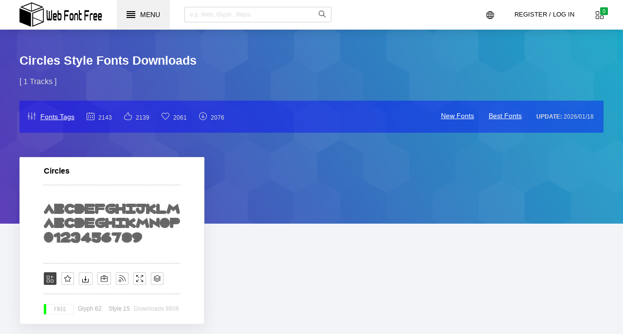

--- FILE ---
content_type: text/html;charset=UTF-8
request_url: https://www.webfontfree.com/en/style/431
body_size: 3545
content:
<!doctype html> 
<html>
<head>
<title>Circles Style Fonts Downloads - WebFontFree.Com</title>
<meta name="keywords" content="Circles Style Fonts Downloads Fonts,Circles Fonts,Style Fonts,Fonts Fonts,Downloads Fonts">
<meta property="og:title" content="Circles Style Fonts Downloads" data-dynamic="true" />
<meta property="og:site_name" content="WebFontFree" data-dynamic="true" />
<meta property="og:url" content="https://www.webfontfree.com/en/style/431" />
<meta property="og:description" content="Circles Style Fonts Downloads"  data-dynamic="true" />
<meta property="og:type" content="article"  data-dynamic="true" />
<meta property="og:image" content="https://www.webfontfree.com/Static/Img/Share.png" />
<meta property="og:image:type" content="image/jpeg" data-dynamic="true">
<meta property="og:image:width" content="512"  data-dynamic="true" />
<meta property="og:image:height" content="512"  data-dynamic="true" />
<link rel="preload" href="https://www.webfontfree.com/Static/Icons/icons.woff" as="font" type="font/woff" crossorigin>
<link rel="preload" href="https://www.webfontfree.com/Static/Icons/oicons.woff" as="font" type="font/woff" crossorigin>
<link rel="preload" href="https://www.webfontfree.com/Static/Icons/Teko.woff" as="font" type="font/woff" crossorigin>
<meta charset="utf-8">
<meta name="format-detection" content="telephone=no" />
<meta http-equiv="X-UA-Compatible" content="IE=edge,chrome=1">
<meta name="viewport" content="width=device-width, initial-scale=1, maximum-scale=1, user-scalable=0">
<link rel="shortcut icon" href="https://www.webfontfree.com/favicon.ico"/>
<meta http-equiv="x-dns-prefetch-control" content="on">
<link rel="dns-prefetch" href="//g.webfontfree.com">
<link rel="dns-prefetch" href="//p.webfontfree.com">
<link rel="alternate" hreflang="x-default" href="https://www.webfontfree.com/en/style/431"/>
<link rel="alternate" hreflang="zh" href="https://www.webfontfree.com/cn/style/431"/>
<link rel="alternate" hreflang="de" href="https://www.webfontfree.com/de/style/431"/>
<link rel="alternate" hreflang="in" href="https://www.webfontfree.com/in/style/431"/>
<link rel="alternate" hreflang="es" href="https://www.webfontfree.com/es/style/431"/>
<link href="https://www.webfontfree.com/Static/Css/public.css?v=V1.6" rel="stylesheet" type="text/css">
<link href="https://www.webfontfree.com/Static/Css/index.css?v=V1.6" rel="stylesheet" type="text/css">
<link href="https://www.webfontfree.com/Static/Css/mobile.css?v=V1.6" rel="stylesheet" type="text/css">
<script src="https://www.webfontfree.com/Static/Js/jquery.js" type="text/javascript"></script>
<script src="https://www.webfontfree.com/en/js/lang?v=V1.6" type="text/javascript"></script>
<script src="https://www.webfontfree.com/Static/Js/class.js?v=V1.6" type="text/javascript"></script>
<script src="https://www.webfontfree.com/Static/Js/index.js?v=V1.6" type="text/javascript"></script>
<link rel="next" href="https://www.webfontfree.com/en/style/431?p=2"/>
<link rel="canonical" href="https://www.webfontfree.com/en/style/431"/>
</head>

<body lang="en">
<!--[if (lte IE 6 | lte IE 7 | lte IE 8)]>
<div id="browser">
Us no longer supports this version of browser. We suggest that you <a href="http://windows.microsoft.com/en-us/internet-explorer/download-ie" target="_blank"> upgrade </a>to a newer version or try a different browser. e.g <a href="http://www.google.com/intl/en/chrome/browser/desktop/" target="_blank"> Google Chrome </a></div>
<![endif]-->
<!-- header -->
<header id="header">
<h1 class="home"><a href="https://www.webfontfree.com/">Web Fonts Free</a></h1>
<button class="menu"><div><i></i><i></i><i></i><i></i></div><font>menu</font></button>
<div class="so">
<button class="show"><i class="i-magnifier"></i></button>
<form action="https://www.webfontfree.com/en/search" method="get" target="_blank" onSubmit="return This.onSubmit(this);">
  <input name="q" type="text" value="" placeholder="e.g. Web, Glyph , Maps">
  <button type="submit"><i class="i-magnifier"></i></button>
</form>
</div>
<div class="grid">
<button class="i-grid" value="0" data-title="View your selected fonts"><font>0</font></button>
</div>

<div class="login">
<button class="ic">Register / Log in</button></div>

<div class="lang">
<button class="i-globe" data-title="Language"></button>
<div class="lang_box" Hide="1">
<div class="x"><img src="https://www.webfontfree.com/Static/Img/lang/en.png"><a rel="alternate" hreflang="en" href="https://www.webfontfree.com/en/style/431" lang="1">USA - English</a></div><div class="x"><img src="https://www.webfontfree.com/Static/Img/lang/cn.png"><a rel="alternate" hreflang="cn" href="https://www.webfontfree.com/cn/style/431">中文 - Chinese</a></div><div class="x"><img src="https://www.webfontfree.com/Static/Img/lang/de.png"><a rel="alternate" hreflang="de" href="https://www.webfontfree.com/de/style/431">Deutsch - Germany</a></div><div class="x"><img src="https://www.webfontfree.com/Static/Img/lang/in.png"><a rel="alternate" hreflang="in" href="https://www.webfontfree.com/in/style/431">हिन्दी - India</a></div><div class="x"><img src="https://www.webfontfree.com/Static/Img/lang/es.png"><a rel="alternate" hreflang="es" href="https://www.webfontfree.com/es/style/431">Español - Spanish</a></div></div>
</div>
</header>
<!-- header -->
<!-- menu -->
<nav id="menu">
  <div class="head">
    <button class="lang"><font t="Back">Language</font></button>
    <button class="close"></button>
  </div>
  <div class="lang_menu"></div>
  <div class="emenu"><a href="https://www.webfontfree.com/en/account">Register / Log in</a>    <a href="https://www.webfontfree.com/en/style">Fonts Style</a>
    <a href="https://www.webfontfree.com/en/new" ar="23">Latest Fonts</a>
    <a href="https://www.webfontfree.com/en/package">Font Packs</a>
    <a href="https://www.webfontfree.com/en/designers">Designers</a>
    <a href="https://www.webfontfree.com/en/tags" ar="47">Fonts Tags</a>
    <a href="https://www.webfontfree.com/en/tools">Fonts Tools</a>
    <a href="https://www.webfontfree.com/en/download" ar="17">Best Downloads</a>
  </div>
  <div class="share">
    <i data="facebook" class="e-facebook"></i>
    <i data="twitter" class="e-twitter"></i>
    <i data="linkedin" class="e-linkedin"></i>
    <i data="pinterest" class="e-pinterest"></i>
    <i data="links" class="e-links"></i>
  </div>
</nav>
<!-- menu -->
<!-- box -->
<aside id="box">
<div class="loading"></div>
<div class="empty">
  <div class="txt"><font>¯\_(ツ)_/¯</font><span>You don’t have any fonts yet.<br/>Choose a font to get started.</span>
<small>or</small>
<hr/>
<a href="https://www.webfontfree.com/en/tools">Upload fonts</a>
</div>
</div>
<div class="gr"><button class="close" data-title="Close"></button><i class="i-grid"></i><font>0</font></div>
<div class="title">Selected Fonts<a class="i-equalizer" href="https://www.webfontfree.com/en/demo" data-title="All Fonts Demo"></a></div>
<ul auto="ul"></ul>
<div class="format"><div class="ck"><input type="checkbox" id="ttf"  checked/><label for="ttf"><strong>ttf</strong></label></div><div class="ck"><input type="checkbox" id="web"  checked/><label for="web"><strong>web</strong></label></div><div class="ck"><input type="checkbox" id="svg" /><label for="svg"><strong>svg</strong></label></div><div class="ck"><input type="checkbox" id="eot" /><label for="eot"><strong>eot</strong></label></div><div class="ck"><input type="checkbox" id="woff" /><label for="woff"><strong>woff</strong></label></div><div class="ck"><input type="checkbox" id="woff2" /><label for="woff2"><strong>woff2</strong></label></div><div class="ck"><input type="checkbox" id="otf" /><label for="otf"><strong>otf</strong></label></div><div class="ck"><input type="checkbox" id="dfont" /><label for="dfont"><strong>dfont</strong></label></div></div>
<div class="ads"><script async src="https://pagead2.googlesyndication.com/pagead/js/adsbygoogle.js?client=ca-pub-8425841260758555"
     crossorigin="anonymous"></script>
<!-- 300X250 -->
<ins class="adsbygoogle"
     style="display:inline-block;width:300px;height:250px"
     data-ad-client="ca-pub-8425841260758555"
     data-ad-slot="4957454825"></ins>
<script>
     (adsbygoogle = window.adsbygoogle || []).push({});
</script></div>
<div class="download">
  <div class="db">
  <button data="downloads" class="e-download">Downloads</button>
    <button data="cdn" class="i-speedometer">CDN</button>
</div>
</div>
</aside>
<!-- box -->
<!-- body -->
<section id="body">
<div id="style" resize="body">
<div class="DivBg"></div>
  <h2>Circles Style Fonts Downloads</h2>
  <span class="span">[ 1 Tracks ]</span>
  <div class="info">
    <div class="a"><i class="i-equalizer"></i><a href="https://www.webfontfree.com/en/tags">Fonts Tags</a></div>
    <div class="a"><i class="i-calendar"></i><font>2143</font></div>
    <div class="a"><i class="i-like"></i><font>2139</font></div>
    <div class="a"><i class="i-heart"></i><font>2061</font></div>
    <div class="a"><i class="i-arrow-down"></i><font>2076</font></div>
    <div class="b"><font>Update: </font>2026/01/18</div>
    <div class="c"><a href="https://www.webfontfree.com/en/new">New Fonts</a><a href="https://www.webfontfree.com/en/download">Best Fonts</a></div>
  </div>
</div>
<ul auto="ul" id="ul" resize="body">
  <li data-id="8489" data-url="Circles" item-title="Circles">
<div class="ai">
<a href="https://www.webfontfree.com/en/download/Circles" class="a" title="Circles">Circles</a>
<div class="img"><img src="https://p.webfontfree.com/image/font/Circles.jpg" width="280" height="160"><button data="demo" class="i-magnifier-add" data-title="View demo"></button></div>
    <div class="i" data="public"><button data="add" class="e-add-icon" data-title="Add to collection"></button>
      <button data="favorites" class="i-star" data-title="Add to favorites"></button>
      <a href="https://www.webfontfree.com/en/download/Circles" class="e-download" data-title="Downloads"></a>
      <a href="https://www.webfontfree.com/en/package/7303" class="i-briefcase" data-title="View package"></a>
      <button data="web" class="i-feed" data-title="Use on the web"></button>
      <button data="demo" class="i-size-fullscreen" data-title="View demo"></button>
      <button data="glyph" class="i-layers" data-title="View Glyphs"></button></div>
  <div class="info"><font>Free</font><span>Glyph 62</span><span>Style 15</span><span>Downloads 9806</span></div></div></li>
</ul>
<div id="page" resize="body">&nbsp;</div>
</section>
<!--section-->
<!-- footer -->
<footer id="footer">
<div class="footer">
<div class="fop">
    <div class="logo"></div>
    <div class="a">
    <a href="https://www.webfontfree.com/">Free Fonts</a><font>|</font>
    <a rel="nofollow">Terms & conditions</a><font>|</font>
    <a rel="nofollow">Privacy policy</a><font>|</font>
    <a rel="nofollow">Cookies policy</a><font>|</font>
    <a rel="nofollow">Copyrights Notification</a>
    </div>
  </div>
  <div class="link">
  <div class="al">
<div class="e">
  <div class="t">Content</div>
      <a href="https://www.webfontfree.com/en/style">Fonts Style</a>
      <a href="https://www.webfontfree.com/en/new">Latest Fonts</a>
      <a href="https://www.webfontfree.com/en/package">Font Packs</a>
      <a href="https://www.webfontfree.com/en/designers">Designers</a>
      <a href="https://www.webfontfree.com/en/tags">Fonts Tags</a>
      <a href="https://www.webfontfree.com/en/download">Best Downloads</a>
  </div>
    <div class="e">
      <div class="t">Fonts Tools</div>
      <a href="https://www.webfontfree.com/en/tools">@font-face Converter</a>
      <a href="https://www.webfontfree.com/en/tools">Woff2 Converter</a>
      <a href="https://www.webfontfree.com/en/tools">TTF Converter</a>
      <a href="https://www.webfontfree.com/en/tools">Free font Converter</a>
    </div>
    <div class="e">
      <div class="t">About</div>
      <a href="https://www.webfontfree.com/en/account">My Account</a>
      <a rel="nofollow">Fonts Support</a>
      <a rel="nofollow">Contact us</a>
      <a rel="nofollow">Fonts Jobs</a>
      <a rel="nofollow">Write For Us</a>
      <a rel="nofollow">Fonts Blog</a>
      <a rel="nofollow">Fonts Api</a>
    </div>
    <div class="e">
      <div class="t">Help</div>
      <a href="https://www.webfontfree.com/en/demo">Fonts Demo</a>
      <a rel="nofollow">Support</a>
      <a rel="nofollow">Become a creator</a>
      <a rel="nofollow">Plans and Pricing</a>
      <a rel="nofollow">Collections tour</a>
      <a rel="nofollow">Feedback</a>
    </div>
    </div>
    <div class="s">
    <div class="t">Email Subscribe</div>
    <div class="q">Keep me up to date with content, updates, and offers from fonts. the E-Mail edition.</div>
    <form method="get">
    <input name="email" type="email" value="" placeholder="Email Address"/>
    <button>Submit</button>
    </form>
    </div>
  </div>
  <div class="by">
  <div class="lang">
  <i class="i-globe"></i>
  <button class="back">USA - English</button>
  <div class="lang_box" Hide="1"></div>
  </div>
  <div class="t">Designed by Fonts and Powered by WordPress <br/>2026 - Fonts All Free for <a href="https://www.onlinewebfonts.com/top" target="_blank">free fonts</a></div>
  <div class="share">
    <i data="facebook" class="e-facebook"></i>
    <i data="twitter" class="e-twitter"></i>
    <i data="linkedin" class="e-linkedin"></i>
    <i data="pinterest" class="e-pinterest"></i>
    <i data="links" class="e-links"></i>
  </div>
  </div>
  </div>
</footer>
<!-- footer -->
<!-- Global site tag (gtag.js) - Google Analytics -->
<script async src="https://www.googletagmanager.com/gtag/js?id=UA-82811186-1"></script>
<script>
  window.dataLayer = window.dataLayer || [];
  function gtag(){dataLayer.push(arguments);}
  gtag('js', new Date());
  gtag('config', 'UA-82811186-1');
</script>
<script defer src="https://static.cloudflareinsights.com/beacon.min.js/vcd15cbe7772f49c399c6a5babf22c1241717689176015" integrity="sha512-ZpsOmlRQV6y907TI0dKBHq9Md29nnaEIPlkf84rnaERnq6zvWvPUqr2ft8M1aS28oN72PdrCzSjY4U6VaAw1EQ==" data-cf-beacon='{"version":"2024.11.0","token":"05c59df43ed045988a65a350eb9a4736","r":1,"server_timing":{"name":{"cfCacheStatus":true,"cfEdge":true,"cfExtPri":true,"cfL4":true,"cfOrigin":true,"cfSpeedBrain":true},"location_startswith":null}}' crossorigin="anonymous"></script>
</body>
</html> 


--- FILE ---
content_type: text/html; charset=utf-8
request_url: https://www.google.com/recaptcha/api2/aframe
body_size: 265
content:
<!DOCTYPE HTML><html><head><meta http-equiv="content-type" content="text/html; charset=UTF-8"></head><body><script nonce="lRAFa6HecCj7HxxdctZeMA">/** Anti-fraud and anti-abuse applications only. See google.com/recaptcha */ try{var clients={'sodar':'https://pagead2.googlesyndication.com/pagead/sodar?'};window.addEventListener("message",function(a){try{if(a.source===window.parent){var b=JSON.parse(a.data);var c=clients[b['id']];if(c){var d=document.createElement('img');d.src=c+b['params']+'&rc='+(localStorage.getItem("rc::a")?sessionStorage.getItem("rc::b"):"");window.document.body.appendChild(d);sessionStorage.setItem("rc::e",parseInt(sessionStorage.getItem("rc::e")||0)+1);localStorage.setItem("rc::h",'1768866823571');}}}catch(b){}});window.parent.postMessage("_grecaptcha_ready", "*");}catch(b){}</script></body></html>

--- FILE ---
content_type: text/css
request_url: https://www.webfontfree.com/Static/Css/public.css?v=V1.6
body_size: 10847
content:
@charset "utf-8";
@font-face {
	font-family: 'icons';
	src: url("https://www.webfontfree.com/Static/Icons/icons.woff") format("woff");
	font-weight: normal;
	font-style: normal;
	font-display: swap;
}
@font-face {
	font-family: 'oicons';
	src: url("https://www.webfontfree.com/Static/Icons/oicons.woff") format("woff");
	font-weight: normal;
	font-style: normal;
	font-display: swap;
}
@font-face {
	font-family: 'Teko';
	src: url("https://www.webfontfree.com/Static/Icons/Teko.woff") format("woff");
	font-weight: normal;
	font-style: normal;
	font-display: swap;
}
[class^="i-"]:before, [class*=" i-"]:before{
	font-family: 'icons';
	speak: none;
	font-style: normal;
	font-weight: normal;
	font-variant: normal;
	text-transform: none;
	line-height: 1;
	-webkit-font-smoothing: antialiased;
}
[class^="e-"]:before, [class*=" e-"]:before{
	font-family: oicons!important;
	speak: none;
	font-style: normal;
	font-weight: normal;
	font-variant: normal;
	text-transform: none;
	-webkit-font-smoothing: antialiased;
	-moz-osx-font-smoothing: grayscale;
}
.e-twitter-login:before {
  content: "\f0cf";
}
.e-facebook-login:before {
  content: "\f01f";
}
.e-facebook:before {
  content: "\f00f";
}
.e-links:before {
  content: "\f034";
}
.e-google:before {
  content: "\f020";
}
.e-google-login:before {
  content: "\f033";
}
.e-linkedin:before {
  content: "\f035";
}
.e-album:before {
  content: "\f03f";
}
.e-email:before {
  content: "\f05f";
}
.e-stumbleupon:before {
  content: "\f035";
}
.e-stumbleupon:before {
  content: "\f035";
}
.e-save:before {
  content: "\f04f";
}

.e-pinterest:before {
  content: "\f07f";
}
.e-reddit:before {
  content: "\f09f";
}
.e-twitter:before {
  content: "\f08f";
}
.i-user-female:before {
	content: "\e000";
}
.i-user-follow:before {
	content: "\e002";
}
.i-user-following:before {
	content: "\e003";
}
.i-user-unfollow:before {
	content: "\e004";
}
.i-trophy:before {
	content: "\e006";
}
.i-screen-smartphone:before {
	content: "\e010";
}
.i-screen-desktop:before {
	content: "\e011";
}
.i-plane:before {
	content: "\e012";
}
.i-notebook:before {
	content: "\e013";
}
.i-moustache:before {
	content: "\e014";
}
.i-mouse:before {
	content: "\e015";
}
.i-magnet:before {
	content: "\e016";
}
.i-energy:before {
	content: "\e020";
}
.i-emoti-smile:before {
	content: "\e021";
}
.i-disc:before {
	content: "\e022";
}
.i-cursor-move:before {
	content: "\e023";
}
.i-crop:before {
	content: "\e024";
}
.i-credit-card:before {
	content: "\e025";
}
.i-chemistry:before {
	content: "\e026";
}
.i-user:before {
	content: "\e005";
}
.i-speedometer:before {
	content: "\e007";
}
.i-social-youtube:before {
	content: "\e008";
}
.i-social-twitter:before {
	content: "\e009";
}
.i-social-tumblr:before {
	content: "\e00a";
}
.i-social-facebook:before {
	content: "\e00b";
}
.i-social-dropbox:before {
	content: "\e00c";
}
.i-social-dribbble:before {
	content: "\e00d";
}
.i-shield:before {
	content: "\e00e";
}
.i-screen-tablet:before {
	content: "\e00f";
}
.i-magic-wand:before {
	content: "\e017";
}
.i-hourglass:before {
	content: "\e018";
}
.i-graduation:before {
	content: "\e019";
}
.i-ghost:before {
	content: "\e01a";
}
.i-game-controller:before {
	content: "\e01b";
}
.i-fire:before {
	content: "\e01c";
}
.i-eyeglasses:before {
	content: "\e01d";
}
.i-envelope-open:before {
	content: "\e01e";
}
.i-envelope-letter:before {
	content: "\e01f";
}
.i-bell:before {
	content: "\e027";
}
.i-badge:before {
	content: "\e028";
}
.i-anchor:before {
	content: "\e029";
}
.i-wallet:before {
	content: "\e02a";
}
.i-vector:before {
	content: "\e02b";
}
.i-speech:before {
	content: "\e02c";
}
.i-puzzle:before {
	content: "\e02d";
}
.i-printer:before {
	content: "\e02e";
}
.i-present:before {
	content: "\e02f";
}
.i-playlist:before {
	content: "\e030";
}
.i-pin:before {
	content: "\e031";
}
.i-picture:before {
	content: "\e032";
}
.i-map:before {
	content: "\e033";
}
.i-layers:before {
	content: "\e034";
}
.i-handbag:before {
	content: "\e035";
}
.i-globe-alt:before {
	content: "\e036";
}
.i-globe:before {
	content: "\e037";
}
.i-frame:before {
	content: "\e038";
}
.i-folder-alt:before {
	content: "\e039";
}
.i-film:before {
	content: "\e03a";
}
.i-feed:before {
	content: "\e03b";
}
.i-earphones-alt:before {
	content: "\e03c";
}
.i-earphones:before {
	content: "\e03d";
}
.i-drop:before {
	content: "\e03e";
}
.i-drawer:before {
	content: "\e03f";
}
.i-docs:before {
	content: "\e040";
}
.i-directions:before {
	content: "\e041";
}
.i-direction:before {
	content: "\e042";
}
.i-diamond:before {
	content: "\e043";
}
.i-cup:before {
	content: "\e044";
}
.i-compass:before {
	content: "\e045";
}
.i-call-out:before {
	content: "\e046";
}
.i-call-in:before {
	content: "\e047";
}
.i-call-end:before {
	content: "\e048";
}
.i-calculator:before {
	content: "\e049";
}
.i-bubbles:before {
	content: "\e04a";
}
.i-briefcase:before {
	content: "\e04b";
}
.i-book-open:before {
	content: "\e04c";
}
.i-basket-loaded:before {
	content: "\e04d";
}
.i-basket:before {
	content: "\e04e";
}
.i-bag:before {
	content: "\e04f";
}
.i-action-undo:before {
	content: "\e050";
}
.i-action-redo:before {
	content: "\e051";
}
.i-wrench:before {
	content: "\e052";
}
.i-umbrella:before {
	content: "\e053";
}
.i-trash:before {
	content: "\e054";
}
.i-tag:before {
	content: "\e055";
}
.i-support:before {
	content: "\e056";
}
.i-size-fullscreen:before {
	content: "\e057";
}
.i-size-actual:before {
	content: "\e058";
}
.i-shuffle:before {
	content: "\e059";
}
.i-share-alt:before {
	content: "\e05a";
}
.i-share:before {
	content: "\e05b";
}
.i-rocket:before {
	content: "\e05c";
}
.i-question:before {
	content: "\e05d";
}
.i-pie-chart:before {
	content: "\e05e";
}
.i-pencil:before {
	content: "\e05f";
}
.i-note:before {
	content: "\e060";
}
.i-music-tone-alt:before {
	content: "\e061";
}
.i-music-tone:before {
	content: "\e062";
}
.i-microphone:before {
	content: "\e063";
}
.i-loop:before {
	content: "\e064";
}
.i-logout:before {
	content: "\e065";
}
.i-login:before {
	content: "\e066";
}
.i-list:before {
	content: "\e067";
}
.i-like:before {
	content: "\e068";
}
.i-home:before {
	content: "\e069";
}
.i-grid:before {
	content: "\e06a";
}
.i-graph:before {
	content: "\e06b";
}
.i-equalizer:before {
	content: "\e06c";
}
.i-dislike:before {
	content: "\e06d";
}
.i-cursor:before {
	content: "\e06e";
}
.i-control-start:before {
	content: "\e06f";
}
.i-control-rewind:before {
	content: "\e070";
}
.i-control-play:before {
	content: "\e071";
}
.i-control-pause:before {
	content: "\e072";
}
.i-control-forward:before {
	content: "\e073";
}
.i-control-end:before {
	content: "\e074";
}
.i-calendar:before {
	content: "\e075";
}
.i-bulb:before {
	content: "\e076";
}
.i-bar-chart:before {
	content: "\e077";
}
.i-arrow-up:before {
	content: "\e078";
}
.i-arrow-right:before {
	content: "\e079";
}
.i-arrow-left:before {
	content: "\e07a";
}
.i-arrow-down:before {
	content: "\e07b";
}
.i-ban:before {
	content: "\e07c";
}
.i-bubble:before {
	content: "\e07d";
}
.i-camcorder:before {
	content: "\e07e";
}
.i-camera:before {
	content: "\e07f";
}
.i-check:before {
	content: "\e080";
}
.i-clock:before {
	content: "\e081";
}
.i-close:before {
	content: "\e082";
}
.i-cloud-download:before {
	content: "\e083";
}
.i-cloud-upload:before {
	content: "\e084";
}
.i-doc:before {
	content: "\e085";
}
.i-envelope:before {
	content: "\e086";
}
.i-eye:before {
	content: "\e087";
}
.i-flag:before {
	content: "\e088";
}
.i-folder:before {
	content: "\e089";
}
.i-heart:before {
	content: "\e08a";
}
.i-info:before {
	content: "\e08b";
}
.i-key:before {
	content: "\e08c";
}
.i-link:before {
	content: "\e08d";
}
.i-lock:before {
	content: "\e08e";
}
.i-lock-open:before {
	content: "\e08f";
}
.i-magnifier:before {
	content: "\e090";
}
.i-magnifier-add:before {
	content: "\e091";
}
.i-magnifier-remove:before {
	content: "\e092";
}
.i-paper-clip:before {
	content: "\e093";
}
.i-paper-plane:before {
	content: "\e094";
}
.i-plus:before {
	content: "\e095";
}
.i-pointer:before {
	content: "\e096";
}
.i-power:before {
	content: "\e097";
}
.i-refresh:before {
	content: "\e098";
}
.i-reload:before {
	content: "\e099";
}
.i-settings:before {
	content: "\e09a";
}
.i-star:before {
	content: "\e09b";
}
.i-symbol-female:before {
	content: "\e09c";
}
.i-symbol-male:before {
	content: "\e09d";
}
.i-target:before {
	content: "\e09e";
}
.i-volume-1:before {
	content: "\e09f";
}
.i-volume-2:before {
	content: "\e0a0";
}
.i-volume-off:before {
	content: "\e0a1";
}
.i-users:before {
	content: "\e001";
}
.e-add-icon:before {
  content: "\f0de";
}
.e-remove-icon:before {
  content: "\f0e0";
}
.e-save:before {
  content: "\f0e1";
}
.e-color:before {
  content: "\f0e2";
}
.e-download:before {
  content: "\f0e3";
}
.e-like:before {
  content: "\f0e4";
}
.e-dislike:before {
  content: "\f0e5";
}
.e-heart:before {
  content: "\f0e6";
}
.e-star:before {
  content: "\f0e7";
}
html {
	scrollbar-3dlight-color: #FAFAFB;
	scrollbar-highlight-color: #FAFAFB;
	scrollbar-face-color: #cccccc;
	scrollbar-arrow-color: #cccccc;
	scrollbar-shadow-color: #FAFAFB;
	scrollbar-darkshadow-color: #FAFAFB;
	scrollbar-base-color: #FAFAFB;
	scrollbar-track-color: #FAFAFB;
}
div,ul {
	scrollbar-face-color: #000000;
	scrollbar-arrow-color: #000000;
}
body {
	font-family: -apple-system,BlinkMacSystemFont,San Francisco,HelveticaNeue-Light,Helvetica Neue Light,Helvetica Neue,Segoe UI,Fira Sans,Roboto,Oxygen,Ubuntu,Droid Sans,Arial,Microsoft YaHei,sans-serif;
	font-size: 14px;
	margin: 0px;
	padding: 0px;
	background-color: #f2f4f8;
	color: #5e5e5e;
}
input, textarea, keygen, select, button {
    margin: 0em;
    font: 13.3333px Arial;
    letter-spacing: normal;
    word-spacing: normal;
    text-transform: none;
    text-indent: 0px;
    text-shadow: none;
    display: inline-block;
	appearance: none;
	-moz-appearance: none;
	-webkit-appearance: none;
}
* {
	margin: 0;
	padding: 0;
	list-style-type: none;
}
*::selection {
    background-color: #000000;
    color: #ffffff;
}
*::-moz-selection {
    background-color: #000000;
    color: #ffffff;
}
*::-webkit-selection {
    background-color: #000000;
    color: #ffffff;
}
img {
	border-top-style: none;
	border-right-style: none;
	border-bottom-style: none;
	border-left-style: none;
	background-image: url(../Img/loading.gif);
	background-repeat: no-repeat;
	background-position: center center;
	/*
	transition-property:all;
	transition-duration: 1s;
	transition-timing-function: ease;
	transition-delay: 0;
	*/
}
a {
	text-decoration: none;
	color: #000;
	cursor: pointer;
}
button {
	background-color: transparent;
	border: 0px solid transparent;
	cursor: pointer;
	border-radius: 0px;
	position: relative;
}
a:hover {
	text-decoration: none;
	opacity:0.5;
}
button:hover {
	text-decoration: none;
	opacity:0.7;
}
:before,:after{
	-webkit-transition: all 0.25s ease;
	-moz-transition: all 0.25s ease;
	-ms-transition: all 0.25s ease;
	-o-transition: all 0.25s ease;
	transition: all 0.25s ease;
}
button:focus,input:focus,textarea:focus {
	outline:none;
}
#browser {
	float: left;
	width: 100%;
	height: 60px;
	line-height: 60px;
	text-align: center;
	color: #FFF;
	background-color: #000;
	background-color: rgba(0,0,0,0.75);
	font-size: 14px;
	text-transform: capitalize;
	margin-top: 0px;
	position: fixed;
	z-index: 200;
	left: 0px;
	bottom: 0px;
}
#browser a {
	text-decoration: underline;
	color: #FFFFFF;
	padding-right: 5px;
	padding-left: 5px;
}
@-webkit-keyframes zoomIn {
  from {
    opacity: 0;
    -webkit-transform: scale3d(0.3, 0.3, 0.3);
    transform: scale3d(0.3, 0.3, 0.3);
  }

  50% {
    opacity: 1;
  }
}

@keyframes zoomIn {
  from {
    opacity: 0;
    -webkit-transform: scale3d(0.3, 0.3, 0.3);
    transform: scale3d(0.3, 0.3, 0.3);
  }

  50% {
    opacity: 1;
  }
}
@-webkit-keyframes zoomOut {
  from {
    opacity: 1;
  }

  50% {
    opacity: 0;
    -webkit-transform: scale3d(0.3, 0.3, 0.3);
    transform: scale3d(0.3, 0.3, 0.3);
  }

  to {
    opacity: 0;
  }
}
@keyframes zoomOut {
  from {
    opacity: 1;
  }

  50% {
    opacity: 0;
    -webkit-transform: scale3d(0.3, 0.3, 0.3);
    transform: scale3d(0.3, 0.3, 0.3);
  }

  to {
    opacity: 0;
  }
}
@-webkit-keyframes bounceIn{
	0%{
		opacity:0;
		-webkit-transform:scale(.5);
		transform:scale(.5)
	}100%{
	opacity:1;
	-webkit-transform:scale(1);
	transform:scale(1)
	}
}
@keyframes bounceIn{
	0%{
		opacity:0;
		-webkit-transform:scale(.5);
		-ms-transform:scale(.5);
		transform:scale(.5)
	}100%{
		opacity:1;
		-webkit-transform:scale(1);
		-ms-transform:scale(1);
		transform:scale(1)
	}
}
@-webkit-keyframes animate-stripes {
	0% {background-position: 0 0;} 100% {background-position: 60px 0;}
}
@keyframes animate-stripes {
	0% {background-position: 0 0;} 100% {background-position: 60px 0;}
}
@keyframes spin {
  0% {
    transform: rotate(0deg); }
  100% {
    transform: rotate(360deg); }
}
@-webkit-keyframes fadeInDown {
  from {
    opacity: 0;
    -webkit-transform: translate3d(0, -100%, 0);
    transform: translate3d(0, -100%, 0);
  }

  to {
    opacity: 1;
    -webkit-transform: translate3d(0, 0, 0);
    transform: translate3d(0, 0, 0);
  }
}

@keyframes fadeInDown {
  from {
    opacity: 0;
    -webkit-transform: translate3d(0, -100%, 0);
    transform: translate3d(0, -100%, 0);
  }

  to {
    opacity: 1;
    -webkit-transform: translate3d(0, 0, 0);
    transform: translate3d(0, 0, 0);
  }
}
@-webkit-keyframes animateCircle{
	0%{transform:scale(1)}50%{transform:scale(1.1)}to{transform:scale(1)}
}
@keyframes animateCircle{
	0%{transform:scale(1)}50%{transform:scale(1.1)}to{transform:scale(1)}
}
@-webkit-keyframes __ma{0%{left:0%;width:0%}50%{left:25%;width:75%}75%{left:100%;width:0%}}
@keyframes __ma{0%{left:0%;width:0%}50%{left:25%;width:75%}75%{left:100%;width:0%}}
@-webkit-keyframes __mb{0%{left:0%;width:0%}50%{left:0%;width:0%}75%{left:0%;width:25%}100%{left:100%;width:0%}}
@keyframes __mb{0%{left:0%;width:0%}50%{left:0%;width:0%}75%{left:0%;width:25%}100%{left:100%;width:0%}}
@keyframes anim-toRight {
0% {
transform:translateX(-32em)
}
100% {
transform:translateX(0)
}
}
@keyframes anim-toLeft {
0% {
transform:translateX(0)
}
100% {
transform:translateX(-32em)
}
}
@-webkit-keyframes anim-toRight {
0% {
-webkit-transform:translateX(-32em)
}
100% {
-webkit-transform:translateX(0)
}
}
@-webkit-keyframes anim-toLeft {
0% {
-webkit-transform:translateX(0)
}
100% {
-webkit-transform:translateX(-32em)
}
}
@-webkit-keyframes cc {
    from {
        background-position: 0 0;
        transform: translateY(10px);
    }

    to {
        background-position: 600% 0;
    }
}

@-o-keyframes cc {
    from {
        background-position: 0 0;
        transform: translateY(10px);
    }

    to {
        background-position: 600% 0;
    }
}

@-moz-keyframes cc {
    from {
        background-position: 0 0;
        transform: translateY(10px);
    }

    to {
        background-position: 600% 0;
    }
}

@keyframes cc {
    0% {
        background-position: 0 0;
    }

    100% {
        background-position: 600% 0;
    }
}
.ZoomAdd {
	-webkit-animation: zoomIn 0.4s;
	animation: zoomIn 0.4s;
}
.ZoomClose {
	-webkit-animation: zoomOut 0.4s;
	animation: zoomOut 0.4s;
}
.obox,.cbox {
	display: none;
}
.cbox + label {
	border: 1px solid #85CBFE;
	height: 12px;
	width: 12px;
	display: block;
	cursor: pointer;
	border-radius: 0px;
	background-color: #FFF;
}
.cbox:checked + label {
	background-color: #85CBFE;
}
.cbox:checked + label::before {
	content: " ";
	width: 2px;
	height: 6px;
	border-top: 2px solid transparent;
	border-left: 2px solid transparent;
	border-right: 2px solid #fff;
	border-bottom: 2px solid #fff;
	-webkit-transform: rotateZ(37deg);
	transform: rotateZ(37deg);
	-webkit-transform-origin: 100% 100%;
	transform-origin: 100% 100%;
	float: left;
}
.obox + label {
	height: 10px;
	width: 36px;
	display: block;
	border-radius: 2px;
	cursor: pointer;
	border: 1px solid #CCC;
}
.obox + label::before{
	content: " ";
	background-color: #CCC;
	float: left;
	height: 6px;
	width: 16px;
	margin-top: 2px;
	cursor: pointer;
	margin-left: 2px;
}
.obox:checked + label::before{
	background-color: #4063fb;
	margin-left: 18px;
}
.select {
	display: block;
	position: relative;
	overflow: hidden;
	border: 1px solid #CCC;
	border-radius: 2px;
	height: 22px;
	padding: 0px;
}
.select:before, .select:after {
  content: '';
  position: absolute;
  right: 11px;
  width: 0;
  height: 0;
  border-left: 3px outset transparent;
  border-right: 3px outset transparent;
}
.select:before {
  top: 5px;
  border-bottom: 3px solid #85CBFE;
}
.select:after {
  top: 14px;
  border-top: 3px solid #85CBFE;
}
.select > select {
	position: relative;
	z-index: 2;
	width: 125%;
	height: 22px;
	padding-right: 0;
	color: #555;
	background: transparent;
	background: rgba(0, 0, 0, 0);
	border: 0;
	-webkit-appearance: none;
	padding-left: 9px;
	font-size: 12px;
	margin-top: 0px;
	float: left;
	font-style: normal;
}
.select > select:focus {
  outline: 0;
  color: #333;
}
.select optgroup {
	color: #aaa;
	font-weight: normal;
}
.select option {
	color: #000;
	font-size: 12px;
	font-weight: normal;
}
.radio {
	display: none;
}
.radio + label{
	position: relative;
	padding-left: 20px;
	padding-right: 5px;
	cursor: pointer;
}
.radio + label::before {
	content: " ";
	height: 12px;
	width: 12px;
	border: 1px solid #26A69A;
	border-radius: 7px;
	position: absolute;
	left: 0px;
	margin-top: 2px;
	background-color: #FFF;
}
.radio:checked + label::after{
	content: " ";
	background-color: #85CBFE;
	float: left;
	height: 8px;
	width: 8px;
	border-radius: 5px;
	margin-top: 2px;
	margin-left: 2px;
	position: absolute;
	left: 1px;
	top: 3px;
}
#aDiv,#mDiv{
	position: fixed;
	top: 0;
	left: 0;
	opacity: 0.7;
	background-color: rgba(0,0,0,0.502);
	z-index: 100;
	width: 100%;
	height: 120%;
}
#confirm,#loading,#sAlert,#upload{
	position: fixed;
	margin: auto;
	top: 0;
	bottom: 0;
	left: 0;
	right: 0;
	width: 320px;
	z-index: 101;
	background-color: #FFF;
	height: 80px;
	border-radius: 2px;
	box-shadow: 0px 1px 15px rgba(9,9,9,0.5);
	padding-top: 30px;
	padding-bottom: 10px;
	color: #000;
	text-align: center;
}
#sAlert .txet,#confirm .txet {
	line-height: 18px;
	height: 36px;
	width: 96%;
	padding-right: 2%;
	padding-left: 2%;
	float: left;
	margin-top: 5px;
}
#sAlert .close {
	float: left;
	width: 100%;
	text-transform: uppercase;
	color: #757575;
	cursor: pointer;
	line-height: 16px;
	height: 16px;
	font-size: 12px;
	margin-top: 10px;
}
#loading div{
	width: 90%;
	z-index: 0;
	display: block;
	position: relative;
	height: 16px;
	background-color: #eee;
	overflow: hidden;
	float: left;
	margin-left: 5%;
	margin-top: 20px;
}
#loading div:before{
	content: " ";
	-webkit-animation: __mb 2s infinite linear;
	animation: __mb 2s infinite linear;
	background-color: #00CCFF;opacity: 0.8;
	bottom: 0;
	display: block;
	position: absolute;
	top: 0;
	width: 0%;
	height: 10px;
	margin-top: 3px;
}
#loading div:after{
	content: " ";
	-webkit-animation: __ma 2s infinite linear;
	animation: __ma 2s infinite linear;
	background-color: #00CCFF;
	left: 0;
	z-index: 1;
	bottom: 0;
	display: block;
	position: absolute;
	top: 0;
	width: 0%;
	height: 10px;
	margin-top: 3px;opacity: 0.8;
}
#loading font{
	text-align: center;
	float: left;
	width: 100%;
	color: #666;
}
#confirm .a,#confirm .b {
	float: left;
	width: 50%;
	border-top: 1px solid #ddd;
	color: #757575;
	font-size: 12px;
	position: absolute;
	bottom: 0px;
	z-index: 1;
	left: 0px;
	height: 40px;
	line-height: 40px;
	cursor: pointer;
}
#confirm .txet {
	margin-top: 0px;
}
#confirm .b {
	width: calc(50% - 1px);
	border-left: 1px solid #ddd;
	right: 0px;
	left: auto;
}
#sAlert .close:hover,#confirm .a:hover,#confirm .b:hover {
	opacity:0.5;
}
#error {
	position: fixed;
	z-index: 200;
	left: 10px;
	bottom: 0px;
	color: #FFF;
}
#error div{
	line-height: 28px;
	padding-right: 20px;
	padding-left: 20px;
	height: 30px;
	background-color: #32C24D;
	margin-bottom: 10px;
	border-radius: 2px;
	box-shadow: 0px 1px 5px rgba(9,9,9,0.3);
	font-size: 14px;
	position: relative;
	display: none;
}
#error div:before {
	content: "\e08b";
	font-family: icons;
	height: 16px;
	width: 16px;
	margin-left: -10px;
	margin-right: 5px;
	font-size: 16px;
	float: left;
	margin-top: 3px;
	color: #FF0;
}
#upload {
	height: 86px;
}
#upload .a {
	float: left;
	width: 90%;
	font-size: 14px;
	line-height: 16px;
	height: 18px;
	overflow: hidden;
	color: #000;
	white-space: nowrap;
	height: 16px;
	text-align: center;
	text-transform: capitalize;
	margin-left: 5%;
	margin-top: 0px;
	text-overflow: ellipsis;
}
#upload .b {
	float: left;
	width: 94%;
	margin-left: 3%;
	font-size: 11px;
	color: #999;
	text-align: center;
	line-height: 16px;
	height: 16px;
}
#upload .c {
	float: left;
	width: 90%;
	margin-left: 5%;
	background-color: #eee;
	height: 10px;
	margin-top: 15px;
	margin-bottom: 10px;
}
#upload .c div{
	border-radius: 0px;
	-webkit-animation: barberpole 12s linear infinite;
	animation: barberpole 12s linear infinite;
	height: 6px;
	width: 0%;
	background-color: #34c2e3;
	-webkit-background-size: 30px 30px;
	background-size: 30px 30px;
	background-image: linear-gradient(135deg, rgba(255, 255, 255, .15) 25%, transparent 25%,transparent 50%, rgba(255, 255, 255, .15) 50%, rgba(255, 255, 255, .15) 75%,transparent 75%, transparent);
	-webkit-animation: animate-stripes 1s linear infinite;
	animation: animate-stripes 1s linear infinite;
	margin-right: auto;
	margin-left: auto;
	margin-top: 2px;
}
#data-title {
	font-size: 12px;
	position: absolute;
	/*background-color: #f5f5f5;*/
	background-color: rgba(51,51,51,0.8);
	z-index: 120;
	/*color: #666;*/
	color: #fff;
	height: auto;
	border-radius: 2px;
	-webkit-transition: all 0s;
	-moz-transition: all 0s;
	-ms-transition: all 0s;
	-o-transition: all 0s;
	transition: all 0s;
	max-width: 260px;
	white-space: normal;
	box-shadow: 0px 2px 5px 0px rgba(0,0,0,0.16), 0px 2px 10px 0px rgba(0,0,0,0.12);
	font-family: Arial, Helvetica, sans-serif;
	padding-top: 5px;
	padding-right: 10px;
	padding-bottom: 5px;
	padding-left: 10px;
}
[data-title]:hover{
	cursor: help;
}
#mDiv{
	z-index: 98;
}
button[disabled]{
	cursor: not-allowed!important;
	text-indent: -200%;
	overflow: hidden;
}
button[disabled]:after {
	content: "";
	position: absolute;
	left: 0;
	right: 0;
	top: 0;
	bottom: 0;
	width: 16px;
	height: 16px;
	border: 2px solid #ccc;
	border-radius: 20px;
	border-top-color: transparent;
	-webkit-animation: spin 1s linear infinite;
	-moz-animation: spin 1s linear infinite;
	-ms-animation: spin 1s linear infinite;
	animation: spin 1s linear infinite;
	margin: auto;
}
button:active {
  -webkit-transform: translate(0px, 1px);
  box-shadow: 0px 0px 0px 0px transparent;
}
button[ok="1"]::after {
	font-family: icons;
	content: "\e080";
	-webkit-animation: none;
	-moz-animation: none;
	-ms-animation: none;
	animation: none;
	text-indent: 0px;
	font-size: 16px;
	line-height: 18px;
	border: 2px solid transparent;
	webkit-animation: bounce 0.5s;
	animation: bounceIn 0.5s;
	color: #FFF;
}
button[ok="0"]::after {
	font-family: icons;
	content: "\e08b";
	-webkit-animation: none;
	-moz-animation: none;
	-ms-animation: none;
	animation: none;
	text-indent: 0px;
	font-size: 16px;
	line-height: 18px;
	border: 2px solid transparent;
	webkit-animation: bounce 0.5s;
	animation: bounceIn 0.5s;
	color: #FFF;
}
#download {
	margin: auto;
	height: 410px;
	width: 773px;
	position: fixed;
	left: 0;
	top: 0;
	right: 0;
	bottom: 0;
	background-color: #FFF;
	z-index: 101;
	border-radius: 2px;
	box-shadow: 0px 1px 15px rgba(9,9,9,0.5);
	padding-right: 50px;
	padding-left: 50px;
}
#download .close {
	height: 18px;
	width: 18px;
	position: absolute;
	right: 50px;
	top: 25px;
	cursor: pointer;
	background-color: #fff;
}
#download .close:after,#download .close:before{
	position: absolute;
	content: " ";
	background-color: #999;
	height: 2px;
	width: 22px;
	left: -2px;
	top: 8px;
}
#download .close:after{
	-webkit-transform: rotate(45deg);
	-moz-transform: rotate(45deg);
	-ms-transform: rotate(45deg);
	-o-transform: rotate(45deg);
	transform: rotate(45deg);
}
#download .close::before{
	-webkit-transform: rotate(-45deg);
	-moz-transform: rotate(-45deg);
	-ms-transform: rotate(-45deg);
	-o-transform: rotate(-45deg);
	transform: rotate(-45deg);
}
#download .close:hover:after,#download .close:hover:before{
	background-color: #000;
}
#download .title {
	float: left;
	height: 20px;
	width: 100%;
	margin-top: 24px;
	margin-bottom: 25px;
	font-family: "Teko", "Roboto", Arial, Helvetica, sans-serif;
	color: #000;
	font-size: 24px;
	overflow: hidden;
	white-space: nowrap;
	text-overflow: ellipsis;
	border-bottom-width: 1px;
	border-bottom-style: solid;
	border-bottom-color: #eee;
	padding-bottom: 24px;
	font-weight: normal;
}
#download .title b{
	color: #FCA120;
	text-transform: capitalize;
	font-family: "Teko", "Roboto", Arial, Helvetica, sans-serif;
	font-size: 20px;
	font-weight: normal;
}
#download .aaa {
	background: url(../Img/Ads/336x280.png),no-repeat,center center;
	float: left;
	height: 280px;
	width: 336px;
	overflow: hidden;
	text-align: center;
}
#download .code {
	float: right;
	height: 280px;
	width: calc(100% - 437px);
	border-left: 1px solid #eee;
	padding-left: 50px;
}
#download .code .web,#download .code .db,#download .code .vip {
	float: left;
	height: auto;
	width: 100%;
}
#download .code .web .i {
	float: left;
	height: auto;
	width: 100%;
}
#download .code .web .i i {
	float: left;
	height: 16px;
	width: 16px;
	background-color: #000000;
	color: #fff;
	text-align: center;
	line-height: 16px;
	border-radius: 2px;
	margin-right: 10px;
	margin-left: 0px;
	font-size: 12px;
	font-style: normal;
}
#download .code .web .i font {
	float: left;
	line-height: 16px;
	width: calc(100% - 26px);
	font-size: 12px;
}
#download .code .web .v {
	width: calc(100% - 20px);
	background-color: #f0f0f0;
	float: left;
	color: #000;
	padding: 10px;
	font-size: 12px;
	margin-bottom: 10px;
	border-radius: 2px;
	line-height: 16px;
	height: 60px;
	margin-top: 10px;
	word-wrap: break-word;
	overflow-x: hidden;
}
#download .code .web .a {
	width: 100%;
	float: left;
	margin-top: 10px;
}
#download .code .web .a a{
	background-color: #FCA120;
	float: left;
	width: 120px;
	margin-right: 10px;
	text-align: center;
	height: 28px;
	border-radius: 2px;
	color: #FFF;
	border: 1px solid #FCA120;
	line-height: 28px;
	font-weight: bold;
}
#download .code .web .a a i{
	font-size: 16px;
	margin-right: 5px;
}
#download .code .web .a a:last-child{
	background-color: #FFF;
	color: #FCA120;
}
#download .code .db .d {
	float: left;
	height: 80px;
	width: 100%;
	background-color: #ffb229;
	color: #FFF;
	border-radius: 5px;
	text-align: center;
	font-family: "Arial Black", Gadget, sans-serif;
	margin-bottom: 20px;
}
#download .code .db .d font {
	float: left;
	width: 100%;
	font-size: 20px;
	margin-top: 12px;
}
#download .code .db .d span {
	float: left;
	width: 100%;
}
#download .code .db .d:hover {
	background-color: #69e781;
}
#download .code .db .pp{
	float: left;
	height: auto;
	width: 100%;
	color: #888;
	border-bottom-width: 1px;
	border-bottom-style: solid;
	border-bottom-color: #eee;
	margin-bottom: 22px;
	padding-bottom: 22px;
}
#download .code .db .b,#download .code .vip .b {
	float: left;
	width: 100%;
	color: #ffb229;
	font-weight: bold;
	font-size: 12px;
	height: 22px;
}
#download .code .db label,#download .code .vip label {
	float: left;
	width: 100%;
	margin-top: 10px;
	margin-bottom: 10px;
	font-size: 12px;
	height: 22px;
}
#download .code .db button,#download .code .vip button {
	background-color: #e3e9ed;
	float: left;
	height: 30px;
	width: 50px;
	border-radius: 2px;
	font-size: 12px;
	color: #666;
}
#download .code .db input#dbcopy,#download .code .vip input#dbcopy {
	float: left;
	color: #5f7d95;
	background-color: #f8fafb;
	border: 1px solid #ccc;
	height: 28px;
	padding-right: 10px;
	padding-left: 10px;
	margin-right: 10px;
	border-radius: 2px;
	width: calc(100% - 82px);
	font-size: 12px;
}
#download .code .vip .aa{
	background-color: #999900;
	float: left;
	height: auto;
	width: 100%;
	padding-top: 10px;
	padding-bottom: 10px;
	border-radius: 2px;
	color: #FFF;
	text-align: center;
	line-height: 22px;
	margin-bottom: 10px;
}
#download .code .vip .aa b{
	font-size: 22px;
	font-weight: bold;
	color: #FFF;
	font-family: Arial, Helvetica, sans-serif;
}
#download .code .vip p{
	float: left;
	height: auto;
	width: 100%;
	margin-bottom: 30px;
	color: #444;
	text-align: left;
}
#download .code .vip span{
	color: #FFF;
	background-color: #FCA120;
	height: 30px;
	width: 30px;
	font-weight: bold;
	line-height: 28px;
	text-align: center;
	border-radius: 15px;
	margin-top: 10px;
	margin-bottom: 20px;
	display: inline-block;
	margin-right: auto;
	margin-left: auto;opacity: 0.7;
}
#download .code .vip font{
	color: #000;
	float: left;
	height: auto;
	width: 100%;
	text-align: center;
}
#download .code .vip .pp{
	float: left;
	height: auto;
	width: 100%;
	color: #888;
	text-align: center;
}
#download .code .vip .b {
	margin-top: 15px;
	border-top-width: 1px;
	border-top-style: solid;
	border-top-color: #eee;
	padding-top: 15px;
	text-align: center;
}
#ebox {
	float: left;
	height: calc(100% - 60px);
	width: 100%;
	background-color: #fff;
	position: fixed;
	z-index: 40;
	left: 0px;
	top: 60px;
}
#ebox .close {
	float: right;
	height: 60px;
	line-height: 60px;
	cursor: pointer;
	color: #000;
	font-size: 40px;
	font-weight: bold;
	top: 0px;
	right: 18px;
	position: absolute;
	width: 60px;
	z-index: 20;
	font-family: "Lucida Sans Unicode", "Lucida Grande", sans-serif;
}
#ebox .demo,#ebox .glyphs {
	height: auto;
	width: calc(100% - 80px);
	position: relative;
	border-bottom: 1px solid #dadce0;
	padding-bottom: 30px;
	float: left;
	margin-top: 60px;
	margin-left: 40px;
	margin-bottom: 30px;
}
#ebox .ads {
	height: 90px;
	width: auto;
	float: left;
	margin-left: 40px;
	overflow: hidden;
	position: relative;
	background: url(../Img/Ads/728x90.png),no-repeat,center center;
	max-width:728px;
}
#ebox .demo h3{
	line-height: 26px;
	float: left;
	height: 30px;
	width: 100%;
	color: #202124;
	font-size: 32px;
	white-space: nowrap;
	overflow: hidden;
	text-overflow: ellipsis;
	font-weight: normal;
	font-family: "Teko", "Roboto", Arial, Helvetica, sans-serif;
}
#ebox .demo .a,#demo .a{
	float: left;
	width: 100%;
	padding-bottom: 10px;
	border-bottom-width: 1px;
	border-bottom-style: solid;
	border-bottom-color: #dadce0;
	height: auto;
	margin-top: 40px;
}
#ebox .demo .a span,#demo .a span{
	color: #1a73e8;
	float: left;
	font-weight: bold;
	text-transform: uppercase;
	font-size: 16px;
	padding-right: 30px;
	padding-left: 30px;
	position: relative;
}
#ebox .demo .a span:before,#demo .a span:before {
	content: " ";
	background-color: #1A73E8;
	position: absolute;
	height: 3px;
	width: 100%;
	left: 0px;
	bottom: -12px;
}
#ebox .demo .a a {
	color: #CCCCCC;
	float: left;
	font-size: 16px;
	padding-right: 30px;
	padding-left: 30px;
	position: relative;
	font-weight: bold;
}
#ebox .demo .a a:hover {
	color: #000;
}
#ebox .demo .t,#demo .t {
	float: left;
	height: auto;
	width: 100%;
	margin-top: 30px;
}
#ebox .demo .t span,#demo .t span{
	float: left;
	height: 20px;
	width: 100%;
	white-space: nowrap;
	overflow: hidden;
	text-overflow: ellipsis;
	font-weight: normal;
	line-height: 20px;
}
#ebox .demo .t .i,#demo .t .i{
	float: left;
	height: auto;
	width: 100%;
	margin-top: 20px;
}
#ebox .demo .t .i input,#demo .t .i input{
	border: 1px solid #999999;
	padding: 10px;
	font-size: 14px;
	color: #666;
	border-radius: 5px;
	line-height: 16px;
	float: left;
	height: 24px;
	width: 618px;
	white-space: nowrap;
	overflow: hidden;
	text-overflow: ellipsis;
	line-height: 24px;
	text-align: left;
}
#ebox .demo .t .i input:hover,#demo .t .i input:hover{
	border: 1px solid #000;
}
#ebox .demo .t .i .s,#demo .t .i .s {
	float: left;
	width: 320px;
	height: 30px;
	margin-left: 20px;
	margin-top: 7px;
}
#ebox .demo .t .i .s span,#demo .t .i .s span {
	float: left;
	font-family: oicons;
	width: 40px;
	text-align: center;
	color: #000;
	font-weight: bold;
	font-size: 16px;
	letter-spacing: -6px;
	line-height: 30px;
}
#ebox .demo .t .i .s small,#demo .t .i .s small {
	float: left;
	font-weight: bold;
	text-transform: uppercase;
	color: #666;
	line-height: 30px;
	width: 20px;
}
#ebox .demo .t .i .s .n,#demo .t .i .s .n {
	float: left;
	width: 220px;
	margin-left: 20px;
	margin-top: 12px;
}
#ebox .demo .t .i .s .n .z,#demo .t .i .s .n .z {
	float: left;
	height: 4px;
	width: 100%;
	background-color: #CCCCCC;
	border-radius: 5px;
	position: relative;
}
#ebox .demo .t .i .s .n .z button,#demo .t .i .s .n .z button{
	height: 20px;
	width: 20px;
	background-color: #F00;
	border-radius: 10px;
	left: 20px;
	position: absolute;
	top: -8px;
}
#ebox .demo .txt {
	font-size: 30px;
	float: left;
	width: 100%;
	color: #000;
	max-height: 200px;
	margin-top: 40px;
	line-height: 1.2em;
	overflow-x: hidden;
}
#circles{
	position: absolute;
	top: 0;
	right: 0;
	bottom: 0;
	left: 0;
	overflow: hidden;
	height: 100%;
	width: 100%;
	z-index: -1;
	background: radial-gradient(745.71px at 17.82% 119.64%,#97eb25 0,#21ac41 100%);
}
#circles .circle {
	position: absolute;
	border-radius: 50%;
	will-change: transform;
	border: 0px solid #fff;
	opacity: .2;
	-webkit-animation: animateCircle 10s ease-in-out infinite;
	animation: animateCircle 10s ease-in-out infinite;
	background-image: none;
	background-color: rgba(255,255,255,.2);
}
#circles .circle:first-child {
	left: 10%;
	bottom: 0;
	top: 0;
	margin: auto;
	width: 140%;
	height: auto;
}
#circles .circle:nth-child(2) {
    width: 100%;
    height: auto;
	bottom: 0;
	top: 0;
	margin: auto;
	right: -50%;
}
#circles .circle:nth-child(3) {
	width: 20%;
	height: auto;
	right: 10%;
	bottom: 0;
	top: 0;
	margin: auto;
}
#page {
	margin-bottom: 30px;
}
#page > a, #page > span {
	float: left;
	margin-left: 7px;
	min-width: 12px;
	line-height: 30px;
	font-size: 14px;
	color: #FFFFFF;
	text-align: center;
	text-decoration: none;
	height: 30px;
	width: 30px;
	border-radius: 2px;
	background-color: #99D991;
	overflow: hidden;
}
#page a:hover{
	background-color: #F88B6D;
}

#page :first-child {
  margin-left: 0;
}
#page > span, #page > a:active {
	color: #fff;
	background-color: #444;
	border-bottom-color: #000000;
}
.ggggg {
	float: left;
	width: 100%;
	text-align: center;
	display: block;
	max-height: 160px;
	white-space: nowrap;
	overflow-x: hidden;
	text-overflow: ellipsis;
}
.ggggg div{
	text-align: center;
	display: inline-block;
	height: 90px;
	width: 728px;
	margin-right: auto;
	margin-left: auto;
	background: url(../Img/Ads/728x90.png),no-repeat,center center;
	margin-bottom: 30px;
	overflow: hidden;
	position: relative;
}
#ul li{
	background-color: #FFF;
	float: left;
	height: 342px;
	width: 298px;
	margin-right: 30px;
	border-radius: 2px;
	border: 1px solid rgba(51,51,51,.1);
	box-shadow: 0 8px 32px rgba(0,0,0,.08);
	margin-bottom: 30px;
	position: relative;
}
#ul li:hover:before,#ul li:hover:after {
    content: "";
    position: absolute;
    z-index: -1;
    bottom: 15px;
    width: 30%;
    height: 20%;
    /*add box-shadow*/
    -webkit-box-shadow: 0 15px 10px rgba(125,125,125,0.8);
    -moz-box-shadow: 0 15px 10px rgba(125,125,125,0.8);
    box-shadow: 0 15px 10px rgba(125,125,125,0.8);
}
#ul li:before{
    left:5px;	  
    -webkit-transform: rotate(-3deg);
    -moz-transform: rotate(-3deg);
    -o-transform: rotate(-3deg);
    transform: rotate(-3deg);
}
#ul li:hover:after {
    right:5px;
    -webkit-transform:rotate(3deg);
    -moz-transform:rotate(3deg);
    -o-transform:rotate(3deg);
    transform:rotate(3deg);
}
#ul li .ai{
	height: auto;
	width: 280px;
	margin-right: auto;
	margin-left: auto;
	position: relative;
}
#ul li .ai .a{
	float: left;
	height: 20px;
	width: 100%;
	margin-top: 18px;
	margin-bottom: 18px;
	white-space: nowrap;
	overflow: hidden;
	text-overflow: ellipsis;
	font-weight: bold;
	font-size: 16px;
	line-height: 20px;
	text-align: left;
}
#ul li .ai .img{
	float: left;
	height: 160px;
	width: 100%;
	border-top-width: 1px;
	border-bottom-width: 1px;
	border-top-style: dotted;
	border-bottom-style: dotted;
	border-top-color: #aaa;
	border-bottom-color: #aaa;
	position: relative;
}
#ul li .ai .img img,#ul li .ai .img svg{
	float: left;
	height: auto;
	width: 100%;
	background-position: center 60px;
	opacity: 0.6;
}
#ul li:hover .ai .img img{
	opacity:1;
}
#ul li .ai .img .i-magnifier-add{
	font-size: 18px;
	line-height: 18px;
	float: right;
	margin-top: -20px;
	z-index: 2;
	cursor: pointer;
	position: absolute;
	right: 0px;
	bottom: 5px;
	color: #000;
	padding: 2px;
	display: none;
}
#ul li:hover .ai .img .i-magnifier-add{
	display: inline;
}
#ul li .ai .i{
	float: left;
	width: 100%;
	margin-top: 18px;
	margin-bottom: 18px;
}
.i[data="public"] button,.i[data="public"] a{
	float: left;
	height: 26px;
	width: 26px;
	margin-right: 10px;
	line-height: 26px;
	text-align: center;
	font-size: 14px;
	cursor: pointer;
	border-radius: 2px;
	position: relative;
	color: #000;
	border: 1px solid #ccc;
}
.i[data="public"] a{
	height: 24px;
}
.i[data="public"] button[data="add"]{
	color: #FFF;
	background-color: #444;
	border: 1px solid #444;
}
.i[data="public"] button[data="remove"],#ul li .ai .i button.e-star{
	color: #FFF;
	background-color: #F00;
	border: 1px solid #F00;
	line-height: 24px;
}
.DivBg {
	content: "";
	position: absolute;
	z-index: -1;
	height: 100%;
	width: 100%;
	left: 0px;
	top: 0px;
	overflow: hidden;
}
.DivBg:before {
	content: "";
	position: absolute;
	height: 100%;
	width: 100%;
	left: 0px;
	top: 0px;
	-webkit-animation: animateCircle 6s ease-in-out infinite;
	animation: animateCircle 6s ease-in-out infinite;
}
#ul li .ai .info {
	float: left;
	height: auto;
	width: 100%;
	border-top-width: 1px;
	border-top-style: dotted;
	border-top-color: #aaa;
	padding-top: 20px;
}
#ul li .ai .info font {
	font-size: 14px;
	line-height: 22px;
	float: left;
	height: 20px;
	width: 56px;
	text-transform: uppercase;
	text-align: center;
	border-radius: 2px;
	color: #CCC;
	border-top: 1px solid #eee;
	border-right: 1px solid #eee;
	border-bottom: 1px solid #eee;
	border-left: 5px solid #0F0;
	font-family: "Teko", "Roboto", Arial, Helvetica, sans-serif;
	letter-spacing: 1px;
	overflow: hidden;
	font-weight: normal;
}
#ul li .ai .info span {
	float: left;
	height: 20px;
	width: 55px;
	font-size: 12px;
	color: #aaa;
	line-height: 20px;
	margin-left: 8px;
	white-space: nowrap;
	overflow: hidden;
	text-overflow: ellipsis;
}
#ul li .ai .info span:nth-child(3){
	width: 44px;
}
#ul li .ai .info span:nth-child(4){
	width: 95px;
	color: #CCC;
}
#designers_ul[resize="body"] {
	background-color: #fff;
	height: auto;
	margin-bottom: 30px;
	padding-top: 30px;
	padding-bottom: 30px;
}
#designers_ul .xi{
	float: left;
	height: auto;
	width: 100%;
	padding-top: 40px;
}
#designers_ul .xi .by{
	float: left;
	width: 309px;
	background-color: #CCC;
	height: 300px;
	text-align: center;
	display: block;
	margin-top: 50px;
	border-radius: 10px;
}
#designers_ul .xi .by .img{
	height: 100px;
	width: 100px;
	border: 1px dotted #FED430;
	border-radius: 50px;
	overflow: hidden;
	text-align: center;
	display: inline-block;
	margin-right: auto;
	margin-left: auto;
	margin-top: -50px;
	margin-bottom: 0px;
	box-shadow: 0px 0px 82px #FED430;
}
#designers_ul .xi .by .img img{
	float: left;
	height: 100px;
	width: 100px;
}
#designers_ul .xi .by .n{
	float: left;
	height: 30px;
	width: 90%;
	line-height: 30px;
	font-size: 18px;
	font-weight: bold;
	white-space: nowrap;
	overflow: hidden;
	text-overflow: ellipsis;
	margin-bottom: 10px;
	text-transform: capitalize;
	position: relative;
	z-index: 1;
	padding-top: 10px;
	color: #000;
	padding-right: 5%;
	padding-left: 5%;
}
#designers_ul .xi .by .sj{
	float: left;
	height: auto;
	width: 80%;
	margin-left: 10%;
}
#designers_ul .xi .by .sj .a{
	text-align: center;
	float: left;
	height: auto;
	opacity: 0.5;
	padding-top: 5px;
	padding-bottom: 5px;
	width: 25%;
}
#designers_ul .xi .by .sj .a span{
	float: left;
	height: 20px;
	width: 100%;
}
#designers_ul .xi .by .sj .a i{
	float: left;
	height: 16px;
	width: 100%;
	font-size: 14px;
	line-height: 16px;
	margin-top: 2px;
	text-align: center;
	color: #000;
}
#designers_ul .xi .by .c{
	float: left;
	height: auto;
	width: 100%;
}
#designers_ul .xi .by .c .l{
	float: left;
	width: 50%;
	color: #FFF;
	background-color: #FEB1D0;
	padding-bottom: 5px;
	margin-top: 15px;
	opacity: 0.4;
}
#designers_ul .xi .by .c .l:last-child{
	background-color: #999;
}
#designers_ul .xi .by .c .l:first-child{
	background-color: #888;
}
#designers_ul .xi .by .c .l span{
	float: left;
	width: 100%;
	text-transform: uppercase;
	font-size: 12px;
	height: 18px;
	margin-top: 6px;
}
#designers_ul .xi .by .c .l small{
	float: left;
	width: 100%;
}
#designers_ul .xi .by .more {
	background-color: #FED430;
	color: #FFF;
	float: left;
	height: 40px;
	width: 50%;
	margin-top: 23px;
	font-weight: bold;
	border-radius: 2px;
	cursor: pointer;
	line-height: 40px;
	margin-left: 25%;
}
#designers_ul .xi .ul{
	float: left;
	height: 300px;
	width: calc(100% - 309px);
	margin-top: 50px;
	overflow: hidden;
}
#designers_ul .xi .ul .li{
	background-color: #F2F4F8;
	float: left;
	height: 280px;
	width: 230px;
	border-radius: 10px;
	position: relative;
	margin-left: 30px;
	padding: 10px;
}
#designers_ul .xi .ul .li .ai{
	height: auto;
	width: 230px;
	margin-right: auto;
	margin-left: auto;
}
#designers_ul .xi .ul .li .a{
	float: left;
	height: 16px;
	width: 100%;
	margin-top: 10px;
	margin-bottom: 20px;
}
#designers_ul .xi .ul .li .a font{
	float: left;
	height: 16px;
	width: calc(100% - 70px);
	font-size: 16px;
	color: #000;
	line-height: 16px;
	white-space: nowrap;
	overflow: hidden;
	text-overflow: ellipsis;
	font-weight: bold;
}
#designers_ul .xi .ul .li .a span{
	font-size: 12px;
	line-height: 22px;
	float: right;
	height: 22px;
	width: 70px;
	text-align: center;
	border-radius: 2px;
	margin-top: 0px;
	color: #aaa;
	text-transform: capitalize;
}
#designers_ul .xi .ul .li .i{
	float: left;
	width: 100%;
	margin-top: 18px;
	margin-bottom: 18px;
	height: 26px;
	overflow: hidden;
}
#designers_ul .xi .ul .li .umg{
	float: left;
	height: auto;
	width: 100%;
	border-top-width: 1px;
	border-bottom-width: 1px;
	border-top-style: dotted;
	border-bottom-style: dotted;
	border-top-color: #000;
	border-bottom-color: #000;
}
#designers_ul .xi .ul .li .umg img{
	float: left;
	height: 176px;
	width: 100%;
	opacity: 0.6;
}
#designers_ul .xi .ul .li:hover .umg img{
	opacity: 1;
}
#designers_home {
	float: left;
	height: auto;
	width: 100%;
}
#designers_home .bg {
	float: left;
	height: 200px;
	width: 100%;
	position: relative;
	z-index: -1;
}
#designers_home .bg .DivBg:before {
	background: url(../Img/svg/bg-integrations.svg) no-repeat,linear-gradient(60deg,#562db5,#19afc9);
}
#designers_home .u {
	background-color: #fafafa;
	height: auto;
	width: 100%;
	float: left;
	text-align: center;
	display: block;
	padding-bottom: 30px;
	margin-bottom: 30px;
}
#designers_home .u .t {
	height: auto;
	width: 320px;
	margin-right: auto;
	margin-left: auto;
	text-align: center;
	display: inline-block;
	position: relative;
	margin-top: -65px;
}
#designers_home .u .t .img {
	background-color: #FFFFFF;
	height: 80px;
	width: 80px;
	border: 2px solid #FED430;
	border-radius: 51px;
	box-shadow: 0 0 60px #FED430;
	padding: 5px;
	overflow: hidden;
	position: relative;
	display: inline-block;
	margin-top: 20px;
}
#designers_home .u .t .img img {
	float: left;
	height: auto;
	width: 100%;
	border-radius: 40px;
}
#designers_home .u .t .l, #designers_home .u .t .r {
	width: 100px;
	position: absolute;
	height: auto;
	top: 0px;
	z-index: 1;
	color: #FFF;
	text-shadow: 0 0 12px #b3b3b3;
}
#designers_home .u .t .r {
	right: 0px;
	left: auto;
}
#designers_home .u .t .l font, #designers_home .u .t .r font {
	font-size: 12px;
	text-transform: uppercase;
	float: left;
	width: 100%;
	font-family: "Arial Black", Gadget, sans-serif;
	font-weight: bold;
	color: #eee;
	line-height: 30px;
}
#designers_home .u .t .l span, #designers_home .u .t .r span {
	float: left;
	width: 100%;
	font-family: Arial, Helvetica, sans-serif;
}

#designers_home .u .t .tn {
	float: left;
	height: auto;
	width: 80%;
	text-align: center;
	margin-left: 10%;
	color: #000;
	font-size: 28px;
	margin-top: 20px;
	font-weight: normal;
	font-family: "Teko", "Roboto", Arial, Helvetica, sans-serif;
	font-weight: normal;
}
#designers_home .u .t .ti {
	float: left;
	width: 90%;
	margin-left: 5%;
	text-align: center;
	color: #666;
	height: auto;
	margin-top: 5px;
}
#designers_home .u .t .fo {
	height: 30px;
	width: 100px;
	float: left;
	margin-left: 110px;
	color: #FFF;
	border-radius: 2px;
	margin-top: 30px;
	background-color:#FED430;
}
#designers_home .u .t .fo[e="1"] {
	background-image: -webkit-gradient(linear,left top,right top,from(#17e66c),to(#10c55b));
	background-image: -webkit-linear-gradient(left,#17e66c,#10c55b);
	background-image: linear-gradient(to right,#17e66c,#10c55b);
FILTER: progid:DXImageTransform . Microsoft . Gradient(gradientType=1, startColorStr=#17e66c, endColorStr=#10c55b);
}
#designers_home .u .t .fo[e="2"] {
	line-height: 28px;
}

#package_ul{
	margin-top: -60px;
}
#package_ul li{
	background-color: #FFF;
	float: left;
	height: 300px;
	width: 298px;
	margin-right: 30px;
	border-radius: 5px;
	border: 1px solid #eaeaea;
	margin-bottom: 30px;
	position: relative;
}
#package_ul li .ai{
	height: auto;
	width: 300px;
	margin-right: auto;
	margin-left: auto;
	position: relative;
}
#package_ul li .ai .svg{
	float: left;
	height: 120px;
	width: 100%;
	overflow: hidden;
	border-radius: 10px;
	margin-top: 20px;
}
#package_ul li .ai .svg svg{
	height: 100px;
	width: 100px;
	float: left;
	background-color: #FF9;
	border-top-right-radius: 10px;
	padding: 10px;
}
#package_ul li .ai .svg svg:nth-child(2){
	height: 70px;
	width: 80px;
	margin-top: 30px;
}
#package_ul li .ai .svg svg:nth-child(3){
	height: 40px;
	width: 60px;
	margin-top: 60px;
}
#package_ul li .a{
	float: left;
	height: auto;
	width: 100%;
	border-bottom-width: 1px;
	border-bottom-style: solid;
	border-bottom-color: #eaeaea;
	padding-top: 20px;
	padding-bottom: 20px;
	margin-bottom: 20px;
}
#package_ul li .a .k{
	line-height: 20px;
	float: left;
	height: 20px;
	width: 100%;
	font-weight: bold;
	white-space: nowrap;
	overflow-x: hidden;
	text-overflow: ellipsis;
	font-size: 16px;
	margin-bottom: 10px;
}
#package_ul li .a font{
	float: left;
	height: 20px;
	width: 100%;
	color: #666;
	white-space: nowrap;
	overflow-x: hidden;
	text-overflow: ellipsis;
}
#package_ul li .a font a{
	color: #999;
}
#package_ul li .o{
	float: left;
	height: auto;
	width: 100%;
}
#package_ul li .o button{
	color: #FFF;
	background-color: #444;
	height: 30px;
	width: 30px;
	float: left;
	font-size: 18px;
	line-height: 34px;
	text-align: center;
	border-radius: 2px;
	cursor: pointer;
}
#package_ul li .o button.e-heart{
	background-color: #F00;
}
#package_ul li .o a{
	line-height: 30px;
	text-align: center;
	float: right;
	height: 30px;
	background-color: #78CF89;
	color: #FFF;
	padding-right: 20px;
	padding-left: 20px;
	border-radius: 2px;
}
#style_ul {
	margin-bottom: 30px;
}
#style_ul li {
	background-color: #F2F4F8;
	float: left;
	height: 300px;
	width: 400px;
	border-bottom-width: 5px;
	border-bottom-style: solid;
	border-bottom-color: #e8e8e8;
	text-align: center;
}
#style_ul li:nth-child(even) {
	background-color: #e8e8e8;
	border-bottom-width: 5px;
	border-bottom-style: solid;
	border-bottom-color: #F2F4F8;
}
#style_ul li a{
	font-weight: bold;
	float: left;
	height: 200px;
	width: 96%;
	font-size: 30px;
	line-height: 200px;
	white-space: nowrap;
	overflow: hidden;
	text-overflow: ellipsis;
	padding-right: 2ex;
	padding-left: 2%;
}
#style_ul li span{
	float: left;
	width: 100%;
}
#style_ul .ggggg div{
	margin-top: 30px;
}
#ebox .glyphs {
	height:100%;
}
#ebox .glyphs .a {
	float: left;
	height: 180px;
	width: 100%;
	border-bottom: 1px solid #dadce0;
	position: relative;
}
#ebox .glyphs .a h3 {
	font-family: "Teko", "Roboto", Arial, Helvetica, sans-serif;
	line-height: 40px;
	float: left;
	height: 40px;
	width: 100%;
	margin-top: 0px;
	font-size: 40px;
	color: #000;
	white-space: nowrap;
	overflow: hidden;
	text-overflow: ellipsis;
	font-weight: normal;
}
#ebox .glyphs .a .b {
	float: left;
	height: 26px;
	width: 100px;
	border: 1px solid #CCC;
	text-align: center;
	line-height: 26px;
	border-radius: 2px;
	margin-top: 30px;
	color: #999;
}
#ebox .glyphs .a .b small {
	color: #000;
	margin-right: 5px;
}
#ebox .glyphs .a h2,#ebox .glyphs .a a {
	float: left;
	width: 100%;
	font-weight: normal;
	font-size: 24px;
	color: #6FD482;
	height:30px;
	white-space: nowrap;
	overflow: hidden;
	text-overflow: ellipsis;
}
#ebox .glyphs .a .c{
	position: absolute;
	width: 728px;
	z-index: 0;
	height: 90px;
	top: 15px;
	right: 0;
	text-align: center;
	overflow: hidden;
}
.open #ebox .glyphs .a .c .ads{
	float: right;
}
#ebox .glyphs ul {
	float: left;
	height: calc(100% - 300px);
	width: 100%;
	overflow-x: hidden;
	padding-top: 40px;
}

#ebox .glyphs ul li {
	padding: 3px;
	float: left;
	height: 118px;
	width: 166px;
	border: 3px solid #f0f0f0;
	border-radius: 2px;
	margin-right: 2px;
	margin-bottom: 2px;
}
#ebox .glyphs ul li .d {
	background-color: #f0f0f0;
	float: left;
	height: 28px;
	width: 100%;
	line-height: 28px;
	border-radius: 2px;
	font-size: 12px;
}
#ebox .glyphs ul li .d small,#ebox .glyphs ul li .d span{
	float: left;
	width: 28px;
	height: 28px;
	text-align: center;
	background-color: #ccc;
	color: #333;
	border-radius: 2px;
}
#ebox .glyphs ul li .d small {
	font-size: 14px;
}
#ebox .glyphs ul li .d font{
	float: left;
	height: 28px;
	width: calc(100% - 56px);
	white-space: nowrap;
	overflow: hidden;
	text-overflow: ellipsis;
	text-align: center;
	color: #000;
}
#ebox .glyphs ul li .t{
	background-color: #FFF;
	float: left;
	height: 90px;
	width: 100%;
	text-align: center;
	line-height: 90px;
	color: #000;
	overflow: hidden;
}



--- FILE ---
content_type: text/css
request_url: https://www.webfontfree.com/Static/Css/mobile.css?v=V1.6
body_size: 3899
content:
@charset "utf-8";
.open #header,.open #footer,.open #ebox,.open #body {
	width: calc(100% - 320px);
}
.open #header .grid {
	display: none;
}
.open #header .login {
	margin-right: 40px;
}
.open #box {
	right: 0px;
}
@media screen and (max-width:1700px){
	.open #packview .cog .filter form{
		display:none;
	}
	.open #packview .cog .filter .lc[a="2"]{
		float:right;
		margin-left:0px;
		margin-right:20px;
	}
	.open  #so .filter .fb:nth-child(2){
		display:none;
	}
	.open #tag .in .left .us .ls{
		width:160px;
	}
}
@media screen and (max-width:1400px){
	.open #ebox .glyphs .a .c{
		width: calc(100% - 320px);
	}
	.open #packview .cog{
		width: calc(100% - 320px);
		margin-right:20px;
	}
	.open #packview .cog .us .ef{
		border-right-width:0px;
		margin-left: 20px;
	}
	.open #packview .cog .us .sj{
		float:right;
		margin-right:20px;
		margin-left:0px;
	}
	.open #tag .in .left .us .ls{
		width:calc(25% - 10px);
	}
	.open #tag .in .left .share button{
		margin-right:10px;
	}
	.open #view .demo .t .i input{
		width:calc(100% - 364px);
	}
	.open #index .banner .txt{
		width:100%;
	}
}
@media screen and (max-width:1300px){
	.open #header .so form{
		width: calc(100% - 2px);
	}
	.open #header .so{
		width: calc(100% - 640px);
	}
	.open #packview .cog .us .sj{
		display:none;
	}
	.open #packview .cog .filter .i-calendar{
		margin-left:20px;
	}
	.open #user .right .settings .un{
		width:50%;
	}
	.open #view .fos .ads{
		display:none;
	}
	.open #view .fos .txt{
		width:100%;
	}
	.open #index .tags .ul a{
		width:20%;
	}
	.open #view .title .share,.open #view .title .i{
		width:100%;
	}
	.open #view .title .share button{
		margin-left:0px;
		margin-right:10px;
	}
}
@media screen and (max-width:1200px){
	.open #header .login,#header .lang .i-globe {
		margin-right:10px;
	}
	.open #body [resize="body"]{
		width: calc(100% - 20px);
		padding-right: 10px;
		padding-left: 10px;
	}
	.open #header .home{
		margin-left:10px;
	}
	.open #footer .footer{
		width: calc(100% - 20px);
		margin-left:10px;
	}
	.open #header .so{
		width: calc(100% - 500px);
	}
	.open #footer .link .e{
		width:50%;
	}
	.open #footer .link .e:nth-child(3),.open #footer .link .e:nth-child(4){
		display:none;
	}
	.open #header .menu{
		margin-left:10px;
		margin-right:10px;
	}
	.open #header .lang .lang_box{
		right: 10px;
	}
	.open #footer .by .share{
		display:none;
	}
	.open #packview .cog .filter .lc[a="2"]{
		display:none;
	}
	.open #packview .cog .filter .e-download{
		float:right;
		margin-left:0px;
		margin-right:20px;
	}
	.open #style .info .a{
		display:none;
	}
	.open #style .info .a:first-child{
		display:inline;
	}
	.open #tools .ts .font{
		width: calc(100% - 20px);
		padding:10px;
	}
	.open #tools .ts .font .left{
		width: calc(100% - 310px);
	}
	.open #tools .ts .font input + label{
		margin-right:10px;
	}
	.open #view .info .title h2{
		font-size:30px;
	}
	.open #view .info .title{
		width: calc(100% - 310px);
	}
	.open #index .ip{
		font-size: 40px;
	}
}
@media screen and (max-width:1000px){
	.open #header, .open #footer, .open #ebox, .open #body{
		width:100%;
	}
	.open #footer .link .e{
		width:25%;
	}
	.open #footer .link .e:nth-child(3),.open #footer .link .e:nth-child(4),.open #footer .by .share{
		display:inline;
	}
	.open #header .so{
		width: calc(100% - 640px);
		min-width:200px;
	}
	.open #ebox .glyphs .a .c{
		position:relative;
		width:100%;
		top:0px;
		margin-top:15px;
		float:left;
	}
	.open #ebox .glyphs .a{
		height:auto;
	}
	.open #ebox .glyphs ul{
		padding-top:15px;
	}
	.open #packview .aaa{
		display:none;
	}
	.open #packview .cog{
		width:100%;
		margin-right:0px;
	}
	.open #packview .cog .filter .e-download{
		float:left;
		margin-left:20px;
	}
	.open #view .info .ads{
		display:none;
	}
	.open #view .info .title{
		width:100%;
	}
}
@media screen and (max-width:370px){
	#ul li{
		width: calc(100% - 2px);
		margin-right: 0px;
	}
}
/**** header ****/
@media screen and (max-width:1400px){
	#packview .cog .filter .lc[a="1"]{
		display:none;
	}
	#so .filter .fb:nth-child(2){
		display:none;
	}
}
@media screen and (max-width:1200px){
	#ebox .glyphs .a .c{
		width: calc(100% - 320px);
	}
	#packview .cog .filter form{
		display:none;
	}
	#packview .cog .filter .lc[a="2"]{
		float:right;
		margin-left:0px;
		margin-right:20px;
	}
	#tag .in .left .us .ls{
		width:calc(25% - 10px);
	}
	#tag .in .left .share button{
		margin-right:10px;
	}
	#tag .in .left{
		width: calc(100% - 310px);
		margin-right: 10px;
	}
}
@media screen and (max-width:1050px){
	#footer .fop .logo{
		width: 50px;
		border-right-width: 0px;
	}
	#footer .fop .a{
		width: calc(100% - 105px);
	}
	#ebox .demo .t .i input, #demo .t .i input{
		width: calc(100% - 368px);
	}
	#index .banner .txt{
		width:100%;
	}
}
@media screen and (max-width:1000px){
	#body [resize="body"]{
		width: calc(100% - 20px);
		padding-right: 10px;
		padding-left: 10px;
	}
	#header .home{
		margin-left: 10px;
	}
	#header .grid{
		width:50px;
	}
	#header .grid .i-grid{
		margin-right: 7px;
	}
	#header .lang .i-globe{
		margin-right:20px;
	}
	#header .lang .lang_box{
		right: 20px;
	}
	#footer .footer{
		margin-left: 10px;
		width: calc(100% - 20px);
	}
	#header .menu{
		margin-left: 20px;
		margin-right: 20px;
		padding-right: 10px;
		padding-left: 10px;
	}
	#ebox .demo, #ebox .glyphs,#demo{
		width: calc(100% - 20px);
		margin-top:20px;
		margin-left:10px;
		margin-bottom:10px;
	}
	#ebox .ads{
		width: calc(100% - 20px);
		margin-left:10px;
	}
	#ebox .close{
		right:0px;
		font-weight:normal;
		color:#F00;
	}
	#ebox .demo .a, #demo .a,#ebox .demo .t, #demo .t{
		margin-top:20px;
	}
	#ebox .demo h3{
		width: calc(100% - 40px);
	}
	#ebox .glyphs .a .b{
		margin-top:15px;
	}
	#ebox .glyphs .a .c{
		position:relative;
		width:100%;
		top:0px;
		margin-top:15px;
		float:left;
	}
	#ebox .glyphs .a{
		height:auto;
	}
	#ebox .glyphs ul{
		padding-top:15px;
	}
	#designers h2{
		font-size:40px;
	}
	#docs .left{
		width:180px;
	}
	#docs .left ul li i{
		margin-left:10px;
	}
	#docs .left ul li font{
		width: calc(100% - 50px);
	}
	#docs .right{
		padding-left:10px;
		width: calc(100% - 211px);
		margin-right: 10px;
	}
	#packview .cog{
		width: calc(100% - 320px);
		margin-right:20px;
	}
	#packview .cog .us .ef{
		border-right-width:0px;
		margin-left: 20px;
	}
	#packview .cog .us .sj{
		float:right;
		margin-right:20px;
		margin-left:0px;
	}
	#style_ul[resize="body"]{
		overflow: hidden;
	}
	#tag .in .left h2{
		font-size: 40px;
	}
	#tools .ts .font{
		width: calc(100% - 20px);
		padding:10px;
	}
	#tools .ts .font .left{
		width: calc(100% - 310px);
	}
	#tools .ts .font input + label{
		margin-right:10px;
	}
	#tools .ts .font{
		border-radius: 0px;
	}
	#user .right .settings .un{
		width:50%;
	}
	#user .right{
		width: calc(100% - 270px);
		padding-right:0px;
	}
	#user .right .welcome{
		width: calc(100% + 20px);
	}
	#view .fos .ads{
		display:none;
	}
	#view .fos .txt{
		width:100%;
	}
	#set{
		right:10px;
	}
	#view .info .title h2{
		font-size:30px;
	}
	#view .info .title{
		width: calc(100% - 310px);
	}
	#index .ip{
		font-size: 40px;
	}
	#index .tags .ul a{
		width:20%;
	}
}
@media screen and (max-width:900px){
	#header .so form{
		width: calc(100% - 2px);
	}
	#header .so{
		width: calc(100% - 540px);
	}
	#footer .link .al {
		width:100%;
		max-width:100%;
	}
	#footer .link .s{
		width:100%;
		margin-top:20px;
		border-top: 1px solid #383838;
	}
	#footer .link .s form input{
		width: calc(100% - 125px);
		margin-top: 20px;
		margin-bottom:0px;
	}
	#footer .link .s form button{
		margin-top: 20px;
	}
	#footer .link .s .t,#footer .link .s .q{
		text-align:left;
	}
	#footer .by .share{
		display:none;
	}
	#login .form{
		width:100%;
	}
	#download{
		width:94%;
		padding-left:3%;
		padding-right:3%;
	}
	#download .code{
		width: calc(100% - 357px);
		padding-left: 10px;
	}
	#packview .cog .us .sj{
		display:none;
	}
	#packview .cog .us .ef{
		width: calc(100% - 130px);
	}
	#packview .cog .filter .i-calendar,#packview .cog .filter .e-download{
		margin-left:10px;
	}
	#packview .cog .filter .lc[a='2']{
		margin-right:10px;
	}
	#view .info .title .i,#view .info .title .t,#view .format,#view .info .title .download,#view .title .share{
		margin-top:20px;
	}
	#view .title .share,#view .info .title .i{
		width:100%;
	}
	#view .title .share button{
		margin-right:10px;
		margin-left:0px;
	}
	#view .demo .t .i input{
		width:calc(100% - 364px);
	}
}
@media screen and (max-width:800px){
	#packview .cog .info .i,#packview .cog .filter .lc[a='2']{
		display:none;
	}
	#packview .cog .filter .e-download{
		margin-left:0px;
		margin-right:10px;
		float:right;
	}
	#style .info .a{
		display:none;
	}
	#style .info .a:first-child{
		display:inline;
	}
	#style_ul li{
		height: 160px;
	}
	#style_ul li a{
		height: 100px;
		line-height: 100px;
	}
}
@media screen and (max-width:700px){
	#header .home{
		width:50px;
	}
	#header .so{
		width: calc(100% - 420px);
	}
	#footer .fop .a{
		margin-left:20px;
		width: calc(100% - 80px);
	}
	#footer .fop .a font{
		margin-left:5px;
		margin-right:5px;
	}
	#footer .link .e .t,#footer .link .s .t{
		font-size: 14px;
		height: 40px;
		line-height: 40px;
	}
	#footer .link .e a{
		line-height: 22px;
		font-size: 12px;
	}
	#footer .link .s .q,#footer .by .t{
		font-size: 12px;
	}
	#login .form .div {
		float: left;
		width: 90%;
		padding-top: 20px;
		padding-bottom: 20px;
		padding-right: 5%;
		padding-left: 5%;
		margin-top: 20px;
		margin-bottom: 20px;
	}
	#download .aaa{
		display:none;
	}
	#download .code{
		border-left-width:0px;
		width:100%;
		padding-left: 0px;
	}
	#ebox .demo .t .i .s, #demo .t .i .s{
		display:none;
	}
	#ebox .demo .t .i input, #demo .t .i input{
		width: calc(100% - 22px);
	}
	#ebox .demo .txt{
		margin-top:20px;
	}
	#designers[resize="body"] {
		background-image:none;
		height:auto;
		padding-bottom:20px;
	}
	#designers h2{
		margin-top:20px;
	}
	#so .filter{
		height:auto;
	}
	#so .filter .aaa{
		width:100%;
		margin-top:20px;
	}
	#so[resize="body"]{
		height:auto;
		padding-bottom:20px;
	}
	#so .filter .fb{
		width: calc(100% - 40px);
	}
	#so .filter .fb .b{
		width: calc(25% - 2px);
		padding-left:0px;
		padding-right:0px;
		text-align:center;
		white-space: nowrap;
		overflow: hidden;
		text-overflow: ellipsis;
	}
	#so .form form{
		width:100%;
	}
	#so h2{
		height: 32px;
		white-space: nowrap;
		overflow: hidden;
		text-overflow: ellipsis;
	}
	#tag .in .ads{
		display:none;
	}
	#tag .in .left{
		width:100%;
		margin-right:0px;
	}
	#tag .in .left h2{
		font-size:30px;
		height: 30px;
		line-height:30px;
		margin-top: 30px;
	}
	#tag .in .left .us{
		margin-top:0px;
	}
	#tag .in .left .share{
		margin-top:10px;
	}
	#tag .in{
		height:360px;
	}
	#tag .in .left .share{
		width:100%;
	}
	#tag .in .left .share button{
		width:calc(20% - 12px);
		margin-left:5px;
		margin-right:5px;
	}
	#tools .ts .font .aaa{
		display:none;
	}
	#tools .ts .font .left{
		width:100%;
	}
	#user .right .settings .un{
		width:100%;
	}
	#view .info .ads{
		display:none;
	}
	#view .info .title{
		width:100%;
	}
	#view .fos .a{
		width: 100px;
		font-size: 12px;
	}
	#view .fos .b{
		width: calc(100% - 110px);
	}
	#index .form{
		width: calc(90% - 2px);
	}
	#index .animation .style li{
		width:50%;
	}
	#index .tags .ul a{
		width:25%;
	}
}
@media screen and (max-width:600px){
	#header .home{
		background-repeat: no-repeat;
		background-size: auto 80%;
		background-position: left center;
		width:40px;
	}
	#header .so .show {
		display:inline;
	}
	#header .so form{
		position: fixed;
		background-color: #FFF;
		top: 46px;
		width:calc(100% - 2px);
		left:0px;
		display:none;
	}
	#footer .fop .logo{
		background-repeat: no-repeat;
		background-size: auto 60%;
		background-position: left center;
		width:46px;
	}
	#footer .link .e{
		width:50%;
	}
	#footer .link .e:nth-child(3),#footer .link .e:nth-child(4){
		display:none;
	}
	#login .div form{
		border-right-width: 0px;
		width:100%;
	}
	#login .div .with .li{
		width: 30px;
		overflow: hidden;
		float:left;
		margin-left:10px;
		margin-bottom:0px;
	}
	#login .div .with .li i{
		width: 30px;
	}
	#login .div .with{
		float:right;
		width:auto;
		height:auto;
		margin-top:-32px!important;
		margin-right:15%;
	}
	#designers form{
		width:100%;
	}
	#designers_ul .xi .ul{
		display:none;
	}
	#designers_ul .xi{
		padding-top:20px;
	}
	#designers_ul .xi .by{
		width:100%;
	}
	#docs .left{
		border-top:1px dashed #000;
		width:100%;
	}
	#docs .left ul li[e='1']::after{
		right:3px;
	}
	#docs .right{
		padding-left:0px;
		padding-right:0px;
		width: calc(100% - 20px);
		margin-right:10px;
		margin-left:0px;
		border-left-width:0px;
	}
	#docs .right .info .i{
		margin-right:0px;
	}
	#docs .right .info .i button{
		margin-right:0px;
		margin-left:10px;
	}
	#package .test .breadcrumb,#package .test .aaa{
		width:100%;
		text-align:center;
		overflow: hidden;
		min-width:100%;
	}
	#packview .aaa {
		display:none;
	}
	#packview .cog{
		width:100%;
		margin-right:0px;
	}
	#packview .cog .filter .lc[a='2']{
		display:inline;
	}
	#user .left{
		width:100%;
		height:auto;
		min-height:auto;
	}
	#user .right{
		width: calc(100% - 20px);
		padding-left:10px;
		padding-right:10px;
		border-left-width:0px;
	}
	#user .right .breadcrumb{
		display:none;
	}
	#user .left .ul,#user .right .welcome{
		margin-top:20px;
		margin-bottom:20px;
	}
	#view .demo .t .i .s{
		display:none;
	}
	#view .demo .t .i input{
		width: calc(100% - 22px);
	}
}
@media screen and (min-width:600px){
	#header .so form {
		display:inline!important;
	}
}
@media screen and (max-width:500px){
	#footer .by{
		height:auto;
	}
	#footer .by .t{
		padding-top:15px;
		padding-bottom:15px;
		background-color:#f2f4f8;
		width:100%;
		padding-left:10px;
		padding-right:10px;
		margin-left:-10px;
	}
	#footer .by .lang{
		height:auto;
	}
	#header .lang .lang_box{
		right:auto;
		left:0px;
	}
	#header .lang .lang_box .x img{
		margin:5px;
	}
	#header .lang .lang_box .x a{
		line-height:30px;
	}
	#header .lang .lang_box{
		width:210px;
	}
	#header .lang .lang_box .x a[lang]::after{
		right: 16px;
		top: 8px;
	}
	#header .lang .lang_box .x a[lang]::before{
		right: 5px;
		top: 5px;
	}
	#download .aaa{
		display:inline;
		width:100%;
	}
	#download{
		height:auto;
	}
	#download .code{
		height:auto;
		margin-bottom:20px;
	}
	#download .close{
		top:18px;
		right:10px;
	}
	#download .title{
		font-size: 18px;
		margin-top: 14px;
		width:calc(100% - 30px);
		margin-bottom:10px;
	}
	#demo h3{
		font-size: 30px;
		padding-bottom:20px;
	}
	#page[resize="body"]{
		width: 289px;
		margin-right: auto;
		margin-left: auto;
		float: none;
		margin-bottom: 0px;
	}
	#page > a, #page > span {
		margin-bottom:30px;
	}
	#new h2{
		margin-top:20px;
		font-size: 34px;
	}
	#new .info .dbs{
		width:calc(100% - 20px);
		margin-left:10px;
	}
	#new .info .dbs form{
		margin-top:0px;
		margin-bottom:20px;
	}
	#new .info{
		height:auto;
	}
	#new .info .aaa{
		margin-top:20px;
		width: calc(100% - 20px);
		margin-right:10px;
	}
	#new .info{
		width: calc(100% + 20px);
		margin-left:-10px;
		border-radius:0px;
	}
	#packview .cog .filter .lc[a='2']{
		display:none;
	}
	#style .info .b{
		display:none;
	}
	#index .ip,#index .dip h2, #index .animation h2, #index .tags h2, #index .newpack h2{
		font-size: 26px;
		margin-top:30px;
		margin-bottom:30px;
		line-height: 30px;
	}
	#index .form{
		width:calc(100% - 22px);
		height:40px;
		margin-bottom: 30px;
	}
	#index .form input{
		height:40px;
		width: calc(100% - 144px);
	}
	#index .form button{
		height:40px;
		line-height: 40px;
		width: 100px;
	}
	#index .aaa{
		margin-bottom:0px;
	}
	#index .banner .swiper-container{
		margin-top: 0px;
		margin-bottom:0px;
	}
	#index .animation p, #index .newpack p, #index .tags p{
		margin-bottom:10px;
	}
	#index .animation .style{
		width: calc(100% - 20px);
		padding-right: 10px;
		padding-left: 10px;
		margin-bottom: 30px;
		overflow: hidden;
	}
	#index .tags .ul{
		width: calc(100% - 20px);
		margin-left: 10px;
		margin-bottom: 0px;
	}
	#index .newpack{
		height:280px;
	}
	#index .banner{
		padding-bottom:0px;
	}
}
@media screen and (max-width:420px){
	#header .menu font{
		display:none;
	}
	#header .menu div{
		margin-top:0px;
		margin-right:0px;
	}
	#ebox .glyphs ul li{
		width:calc(50% - 15px);
	}
	#package .test .breadcrumb .a{
		padding-left:15px;
		padding-right:15px;
	}
	#so .filter{
		background-color:inherit;
		margin-top:0px;
	}
	#so .filter .fb{
		width:100%;
		margin-left:0px;
	}
	#style_ul li{
		width:100%;
	}
	#tag .in .left .us .ls font{
		font-size:14px;
	}
	#tools .t h2,#tools .ts .font{
		margin-top:30px;
	}
	#tools .ts .font .up{
		width:calc(100% - 20px);
		padding:10px;
	}
	#tools .ts .font .up .a,#tools .ts .font .up .b{
		text-align:center;
	}
	#tools .ts .font .up .files,#tools .ts .font .sclick .convert{
		width:80%;
		margin-left:10%;
	}
	#tools .ts .font .tr{
		margin-top:20px;
		margin-bottom:20px;
		font-size: 12px;
	}
	#tools .ts .font .format{
		width:100%;
		padding-left:0px;
		padding-right:0px;
	}
	#tools .ts .font input + label{
		margin-right:1%;
		margin-left:1%;
		width:calc(30% - 2px);
	}
	#view .demo{
		margin-top:10px;
	}
	#view .demo .tt, #view .glyphs .tt, #view .fos .tt, #view .packs .tt{
		margin-top:20px;
		width:100%;
	}
	#set{
		display:none;
	}
	#view .info .title .v{
		width:calc(100% - 35px);
		padding-right: 15px;
		padding-left: 15px;
	}
	#view .info .title .i button,#view .title .share button{
		text-align:center;
		width:calc(16.6% - 10px);
	}
	#view .info .title .i button:nth-child(4){
		margin-left:11px;
	}
	#view .info .title .i button:last-child,#view .info .title .share button:last-child{
		margin-right:0px;
	}
	#view .info .title .download{
		width:100%;
	}
	#index .banner_page span{
		padding-right: 10px;
		padding-left:10px;
	}
	#index .banner .txt .x{
		width:calc(50% - 20px);
		padding-left:10px;
		padding-right:10px;
		height:130px;
	}
	#index .tags .ul a{
		width:50%;
		margin-bottom:20px;
	}
}
@media screen and (max-width:400px){
	#login[data="reset"] h2{
		font-size: 46px;
	}
	#login .div .es, #login .div .txt,#login .div .os{
		width:100%;
		margin-left:0px;
	}
	#login .div button{
		margin-left:0px;
	}
	#login .div .with{
		margin-right:0px;
	}
	#designers_home .u .t{
		width:100%;
		float:left;
		margin-top: -110px;
	}
	#designers_home .u .t .l, #designers_home .u .t .r{
		width:80px;
	}
	#view .glyphs ul li{
		width: calc(32% - 6px);
	}
	#view .glyphs ul li:first-child{
		display:none;
	}
	#view .glyphs ul li:nth-child(3n+0){
		margin-left:2%;
		margin-right:2%;
	}
}
@media screen and (max-width:370px){
	#header .menu{
		margin-right:10px;
		margin-left:10px;
	}
	#header .lang .i-globe{
		margin-right:10px;
	}
	#header .grid{
		width:40px;
	}
	#header .login .ic{
		font-size:12px;
	}
	#new .info .dbs .all .fa,#new .info .dbs .all .a{
		display:none;
	}
	#new .info .dbs .all .c,#new .info .dbs .all .b{
		width: calc(50% - 2px);
		padding: 0px;
		text-align: center;		
	}
	#docs .right .info font{
		font-size:12px;
	}
	#style .info .c a{
		margin-right:10px;;
	}
	#tags h2{
		font-size:32px;
	}
}

--- FILE ---
content_type: image/svg+xml
request_url: https://www.webfontfree.com/Static/Img/svg/bg-integrations.svg
body_size: 672
content:
<svg width="1603" height="625" viewBox="0 0 1603 625" xmlns="http://www.w3.org/2000/svg"><title>bg-integrations</title><g fill="#FFF" fill-rule="evenodd" fill-opacity=".3" opacity="0.2"><path d="M44 300l43.301 25v50L44 400 .699 375v-50z"/><path opacity=".3" d="M44 150l43.301 25v50L44 250 .699 225v-50z"/><path opacity=".2" d="M44 450l43.301 25v50L44 550 .699 525v-50zM87.301 75l43.302 25v50l-43.302 25L44 150v-50z"/><path opacity=".6" d="M87.301 375l43.302 25v50l-43.302 25L44 450v-50z"/><path opacity=".8" d="M87.301 225l43.302 25v50l-43.302 25L44 300v-50z"/><path opacity=".4" d="M87.301 525l43.302 25v50l-43.302 25L44 600v-50z"/><path opacity=".7" d="M130.603 0l43.301 25v50l-43.301 25-43.302-25V25zM130.603 300l43.301 25v50l-43.301 25-43.302-25v-50z"/><path d="M130.603 150l43.301 25v50l-43.301 25-43.302-25v-50z"/><path opacity=".3" d="M173.904 375l43.301 25v50l-43.301 25-43.301-25v-50z"/><path opacity=".4" d="M217.205 0l43.301 25v50l-43.301 25-43.301-25V25z"/><path d="M217.205 300l43.301 25v50l-43.301 25-43.301-25v-50z"/><path opacity=".1" d="M217.205 150l43.301 25v50l-43.301 25-43.301-25v-50z"/><path d="M217.205 450l43.301 25v50l-43.301 25-43.301-25v-50zM260.506 75l43.302 25v50l-43.302 25-43.301-25v-50z"/><path opacity=".2" d="M260.506 375l43.302 25v50l-43.302 25-43.301-25v-50z"/><path opacity=".3" d="M260.506 225l43.302 25v50l-43.302 25-43.301-25v-50zM260.506 525l43.302 25v50l-43.302 25-43.301-25v-50z"/><path opacity=".6" d="M303.808 300l43.301 25v50l-43.301 25-43.302-25v-50z"/><path opacity=".8" d="M303.808 150l43.301 25v50l-43.301 25-43.302-25v-50z"/><path opacity=".4" d="M303.808 450l43.301 25v50l-43.301 25-43.302-25v-50zM347.109 75l43.301 25v50l-43.301 25-43.301-25v-50z"/><path opacity=".7" d="M347.109 375l43.301 25v50l-43.301 25-43.301-25v-50z"/><path d="M347.109 225l43.301 25v50l-43.301 25-43.301-25v-50z"/><path opacity=".1" d="M347.109 525l43.301 25v50l-43.301 25-43.301-25v-50z"/><path opacity=".7" d="M390.41 0l43.301 25v50l-43.301 25-43.301-25V25z"/><path opacity=".4" d="M390.41 300l43.301 25v50l-43.301 25-43.301-25v-50z"/><path opacity=".31" d="M390.41 150l43.301 25v50l-43.301 25-43.301-25v-50z"/><path opacity=".7" d="M390.41 450l43.301 25v50l-43.301 25-43.301-25v-50zM433.711 75l43.302 25v50l-43.302 25-43.301-25v-50z"/><path d="M433.711 375l43.302 25v50l-43.302 25-43.301-25v-50z"/><path opacity=".1" d="M433.711 225l43.302 25v50l-43.302 25-43.301-25v-50z"/><path d="M477.013 0l43.301 25v50l-43.301 25-43.302-25V25z"/><path opacity=".8" d="M477.013 300l43.301 25v50l-43.301 25-43.302-25v-50z"/><path opacity=".4" d="M477.013 150l43.301 25v50l-43.301 25-43.302-25v-50z"/><path d="M477.013 450l43.301 25v50l-43.301 25-43.302-25v-50z"/><path opacity=".7" d="M520.314 375l43.301 25v50l-43.301 25-43.301-25v-50z"/><path opacity=".6" d="M520.314 225l43.301 25v50l-43.301 25-43.301-25v-50z"/><path d="M520.314 525l43.301 25v50l-43.301 25-43.301-25v-50z"/><path opacity=".2" d="M563.615 0l43.302 25v50l-43.302 25-43.301-25V25zM563.615 300l43.302 25v50l-43.302 25-43.301-25v-50zM563.615 150l43.302 25v50l-43.302 25-43.301-25v-50z"/><path opacity=".7" d="M606.917 75l43.301 25v50l-43.301 25-43.302-25v-50zM606.917 375l43.301 25v50l-43.301 25-43.302-25v-50z"/><path opacity=".8" d="M606.917 225l43.301 25v50l-43.301 25-43.302-25v-50z"/><path opacity=".4" d="M606.917 525l43.301 25v50l-43.301 25-43.302-25v-50z"/><path d="M650.218 0l43.301 25v50l-43.301 25-43.301-25V25z"/><path opacity=".5" d="M650.218 300l43.301 25v50l-43.301 25-43.301-25v-50z"/><path d="M650.218 150l43.301 25v50l-43.301 25-43.301-25v-50z"/><path opacity=".8" d="M650.218 450l43.301 25v50l-43.301 25-43.301-25v-50z"/><path opacity=".4" d="M693.519 75l43.301 25v50l-43.301 25-43.301-25v-50z"/><path opacity=".21" d="M693.519 375l43.301 25v50l-43.301 25-43.301-25v-50z"/><path opacity=".1" d="M693.519 225l43.301 25v50l-43.301 25-43.301-25v-50z"/><path opacity=".7" d="M693.519 525l43.301 25v50l-43.301 25-43.301-25v-50zM736.82 150l43.302 25v50l-43.302 25-43.301-25v-50z"/><path opacity=".4" d="M736.82 450l43.302 25v50l-43.302 25-43.301-25v-50z"/><path opacity=".3" d="M780.122 375l43.301 25v50l-43.301 25-43.302-25v-50z"/><path opacity=".7" d="M780.122 225l43.301 25v50l-43.301 25-43.302-25v-50z"/><path opacity=".8" d="M823.423 0l43.301 25v50l-43.301 25-43.301-25V25z"/><path opacity=".3" d="M823.423 300l43.301 25v50l-43.301 25-43.301-25v-50z"/><path opacity=".1" d="M823.423 150l43.301 25v50l-43.301 25-43.301-25v-50z"/><path opacity=".5" d="M823.423 450l43.301 25v50l-43.301 25-43.301-25v-50z"/><path opacity=".8" d="M866.724 75l43.301 25v50l-43.301 25-43.301-25v-50z"/><path opacity=".1" d="M866.724 375l43.301 25v50l-43.301 25-43.301-25v-50zM866.724 225l43.301 25v50l-43.301 25-43.301-25v-50z"/><path d="M910.025 0l43.302 25v50l-43.302 25-43.301-25V25z"/><path opacity=".6" d="M910.025 300l43.302 25v50l-43.302 25-43.301-25v-50z"/><path opacity=".1" d="M910.025 150l43.302 25v50l-43.302 25-43.301-25v-50z"/><path opacity=".6" d="M910.025 450l43.302 25v50l-43.302 25-43.301-25v-50z"/><path opacity=".7" d="M953.327 75l43.303 25v50l-43.303 25-43.302-25v-50z"/><path opacity=".3" d="M953.327 375l43.303 25v50l-43.303 25-43.302-25v-50z"/><path opacity=".4" d="M953.327 225l43.303 25v50l-43.303 25-43.302-25v-50zM953.327 525l43.303 25v50l-43.303 25-43.302-25v-50z"/><path d="M996.63 300l43.3 25v50l-43.3 25-43.303-25v-50zM996.63 150l43.3 25v50l-43.3 25-43.303-25v-50zM996.63 450l43.3 25v50l-43.3 25-43.303-25v-50z"/><path opacity=".6" d="M1039.93 75l43.3 25v50l-43.3 25-43.3-25v-50z"/><path opacity=".8" d="M1039.93 375l43.3 25v50l-43.3 25-43.3-25v-50z"/><path opacity=".7" d="M1039.93 225l43.3 25v50l-43.3 25-43.3-25v-50z"/><path opacity=".3" d="M1039.93 525l43.3 25v50l-43.3 25-43.3-25v-50z"/><path d="M1083.23 0l43.3 25v50l-43.3 25-43.3-25V25z"/><path opacity=".7" d="M1083.23 150l43.3 25v50l-43.3 25-43.3-25v-50zM1083.23 450l43.3 25v50l-43.3 25-43.3-25v-50z"/><path d="M1126.53 75l43.3 25v50l-43.3 25-43.3-25v-50z"/><path opacity=".7" d="M1126.53 375l43.3 25v50l-43.3 25-43.3-25v-50z"/><path d="M1126.53 225l43.3 25v50l-43.3 25-43.3-25v-50z"/><path opacity=".7" d="M1126.53 525l43.3 25v50l-43.3 25-43.3-25v-50zM1169.83 0l43.3 25v50l-43.3 25-43.3-25V25zM1169.83 300l43.3 25v50l-43.3 25-43.3-25v-50z"/><path opacity=".6" d="M1169.83 150l43.3 25v50l-43.3 25-43.3-25v-50z"/><path opacity=".3" d="M1213.13 75l43.31 25v50l-43.31 25-43.3-25v-50z"/><path d="M1213.13 375l43.31 25v50l-43.31 25-43.3-25v-50zM1213.13 225l43.31 25v50l-43.31 25-43.3-25v-50z"/><path opacity=".6" d="M1256.44 300l43.3 25v50l-43.3 25-43.31-25v-50z"/><path opacity=".3" d="M1256.44 150l43.3 25v50l-43.3 25-43.31-25v-50z"/><path opacity=".8" d="M1256.44 450l43.3 25v50l-43.3 25-43.31-25v-50z"/><path d="M1299.74 75l43.3 25v50l-43.3 25-43.3-25v-50zM1299.74 375l43.3 25v50l-43.3 25-43.3-25v-50z"/><path opacity=".2" d="M1299.74 225l43.3 25v50l-43.3 25-43.3-25v-50z"/><path d="M1343.04 0l43.3 25v50l-43.3 25-43.3-25V25z"/><path opacity=".6" d="M1343.04 300l43.3 25v50l-43.3 25-43.3-25v-50z"/><path opacity=".4" d="M1343.04 150l43.3 25v50l-43.3 25-43.3-25v-50z"/><path d="M1343.04 450l43.3 25v50l-43.3 25-43.3-25v-50z"/><path opacity=".3" d="M1386.34 75l43.3 25v50l-43.3 25-43.3-25v-50z"/><path opacity=".4" d="M1386.34 375l43.3 25v50l-43.3 25-43.3-25v-50z"/><path d="M1386.34 225l43.3 25v50l-43.3 25-43.3-25v-50z"/><path opacity=".3" d="M1386.34 525l43.3 25v50l-43.3 25-43.3-25v-50z"/><path d="M1429.64 300l43.3 25v50l-43.3 25-43.3-25v-50z"/><path opacity=".6" d="M1429.64 150l43.3 25v50l-43.3 25-43.3-25v-50z"/><path opacity=".8" d="M1429.64 450l43.3 25v50l-43.3 25-43.3-25v-50z"/><path d="M1472.94 75l43.3 25v50l-43.3 25-43.3-25v-50z"/><path opacity=".3" d="M1472.94 375l43.3 25v50l-43.3 25-43.3-25v-50z"/><path opacity=".7" d="M1472.94 525l43.3 25v50l-43.3 25-43.3-25v-50z"/><path d="M1516.24 300l43.3 25v50l-43.3 25-43.3-25v-50zM1516.24 150l43.3 25v50l-43.3 25-43.3-25v-50zM1516.24 450l43.3 25v50l-43.3 25-43.3-25v-50z"/><path d="M1559.54 375l43.31 25v50l-43.31 25-43.3-25v-50zM1559.54 225l43.31 25v50l-43.31 25-43.3-25v-50z"/><path opacity=".3" d="M1559.54 525l43.31 25v50l-43.31 25-43.3-25v-50z"/></g></svg>